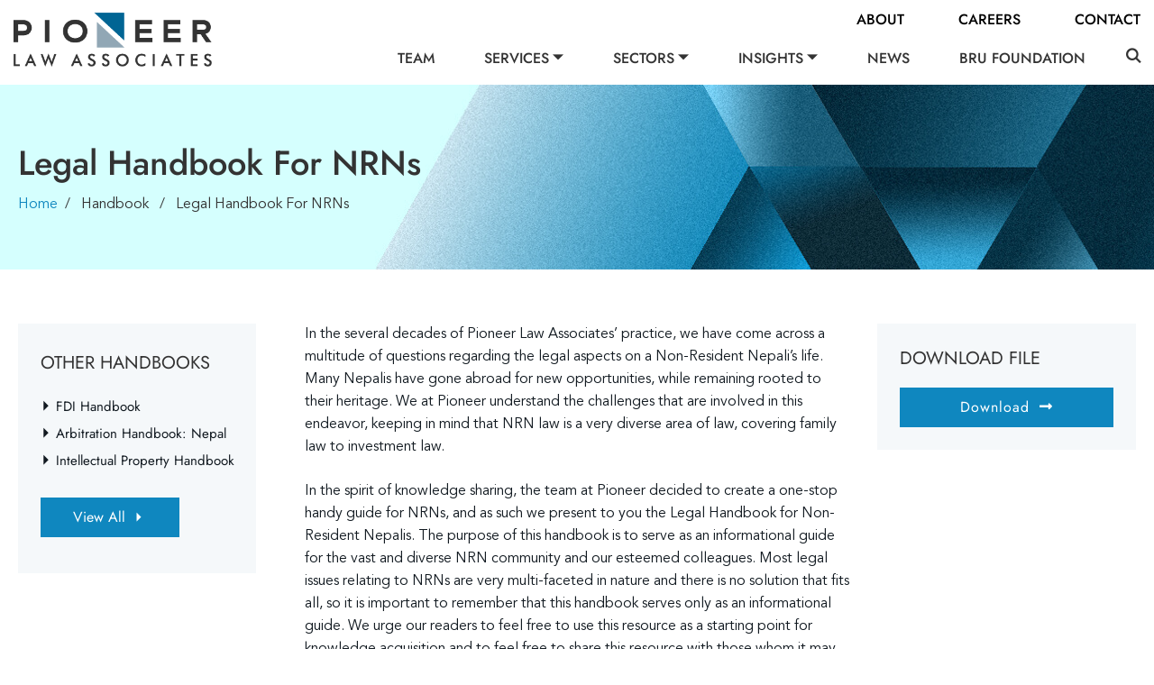

--- FILE ---
content_type: text/html; charset=UTF-8
request_url: https://pioneerlaw.com/handbook/legal-handbook-for-nrns/
body_size: 14422
content:
<!DOCTYPE html>
<html lang="en" lang="en-US">
<head>
    <meta http-equiv="Content-Type" content="text/html; charset=utf-8">
    <meta name="viewport" content="width=device-width, initial-scale=1"/>
    <title>Legal Handbook For NRNs - Leading Law Firm in Nepal | Law Firm in Kathmandu | Pioneer Law Associates</title>
	
    <meta name='robots' content='index, follow, max-image-preview:large, max-snippet:-1, max-video-preview:-1' />
	<style>img:is([sizes="auto" i], [sizes^="auto," i]) { contain-intrinsic-size: 3000px 1500px }</style>
	
	<!-- This site is optimized with the Yoast SEO plugin v26.2 - https://yoast.com/wordpress/plugins/seo/ -->
	<link rel="canonical" href="https://pioneerlaw.com//handbook/legal-handbook-for-nrns/" />
	<meta property="og:locale" content="en_US" />
	<meta property="og:type" content="article" />
	<meta property="og:title" content="Legal Handbook For NRNs - Leading Law Firm in Nepal | Law Firm in Kathmandu | Pioneer Law Associates" />
	<meta property="og:description" content="In the several decades of Pioneer Law Associates&#8217; practice, we have come across a multitude of questions regarding the legal aspects on a Non-Resident Nepali’s life. Many Nepalis have gone abroad for new opportunities, while remaining rooted to their heritage. We at Pioneer understand the challenges that are involved in this endeavor, keeping in mind [&hellip;]" />
	<meta property="og:url" content="https://pioneerlaw.com//handbook/legal-handbook-for-nrns/" />
	<meta property="og:site_name" content="Leading Law Firm in Nepal | Law Firm in Kathmandu | Pioneer Law Associates" />
	<meta property="article:modified_time" content="2023-04-05T12:10:09+00:00" />
	<meta name="twitter:card" content="summary_large_image" />
	<meta name="twitter:label1" content="Est. reading time" />
	<meta name="twitter:data1" content="1 minute" />
	<script type="application/ld+json" class="yoast-schema-graph">{"@context":"https://schema.org","@graph":[{"@type":"WebPage","@id":"https://pioneerlaw.com//handbook/legal-handbook-for-nrns/","url":"https://pioneerlaw.com//handbook/legal-handbook-for-nrns/","name":"Legal Handbook For NRNs - Leading Law Firm in Nepal | Law Firm in Kathmandu | Pioneer Law Associates","isPartOf":{"@id":"https://pioneerlaw.com/#website"},"primaryImageOfPage":{"@id":"https://pioneerlaw.com//handbook/legal-handbook-for-nrns/#primaryimage"},"image":{"@id":"https://pioneerlaw.com//handbook/legal-handbook-for-nrns/#primaryimage"},"thumbnailUrl":"https://pioneerlaw.com/wp-content/uploads/2022/03/Coverpage_05032022_PLA_Legal-Hanbook-for-NRNs-pdf.jpg","datePublished":"2022-03-05T15:29:26+00:00","dateModified":"2023-04-05T12:10:09+00:00","breadcrumb":{"@id":"https://pioneerlaw.com//handbook/legal-handbook-for-nrns/#breadcrumb"},"inLanguage":"en-US","potentialAction":[{"@type":"ReadAction","target":["https://pioneerlaw.com//handbook/legal-handbook-for-nrns/"]}]},{"@type":"ImageObject","inLanguage":"en-US","@id":"https://pioneerlaw.com//handbook/legal-handbook-for-nrns/#primaryimage","url":"https://pioneerlaw.com/wp-content/uploads/2022/03/Coverpage_05032022_PLA_Legal-Hanbook-for-NRNs-pdf.jpg","contentUrl":"https://pioneerlaw.com/wp-content/uploads/2022/03/Coverpage_05032022_PLA_Legal-Hanbook-for-NRNs-pdf.jpg"},{"@type":"BreadcrumbList","@id":"https://pioneerlaw.com//handbook/legal-handbook-for-nrns/#breadcrumb","itemListElement":[{"@type":"ListItem","position":1,"name":"Home","item":"https://pioneerlaw.com//"},{"@type":"ListItem","position":2,"name":"Handbooks","item":"https://pioneerlaw.com//handbook/"},{"@type":"ListItem","position":3,"name":"Legal Handbook For NRNs"}]},{"@type":"WebSite","@id":"https://pioneerlaw.com/#website","url":"https://pioneerlaw.com/","name":"Leading Law Firm in Nepal | Law Firm in Kathmandu | Pioneer Law Associates","description":"","potentialAction":[{"@type":"SearchAction","target":{"@type":"EntryPoint","urlTemplate":"https://pioneerlaw.com/?s={search_term_string}"},"query-input":{"@type":"PropertyValueSpecification","valueRequired":true,"valueName":"search_term_string"}}],"inLanguage":"en-US"}]}</script>
	<!-- / Yoast SEO plugin. -->


<script type="text/javascript">
/* <![CDATA[ */
window._wpemojiSettings = {"baseUrl":"https:\/\/s.w.org\/images\/core\/emoji\/16.0.1\/72x72\/","ext":".png","svgUrl":"https:\/\/s.w.org\/images\/core\/emoji\/16.0.1\/svg\/","svgExt":".svg","source":{"concatemoji":"https:\/\/pioneerlaw.com\/wp-includes\/js\/wp-emoji-release.min.js?ver=6.8.3"}};
/*! This file is auto-generated */
!function(s,n){var o,i,e;function c(e){try{var t={supportTests:e,timestamp:(new Date).valueOf()};sessionStorage.setItem(o,JSON.stringify(t))}catch(e){}}function p(e,t,n){e.clearRect(0,0,e.canvas.width,e.canvas.height),e.fillText(t,0,0);var t=new Uint32Array(e.getImageData(0,0,e.canvas.width,e.canvas.height).data),a=(e.clearRect(0,0,e.canvas.width,e.canvas.height),e.fillText(n,0,0),new Uint32Array(e.getImageData(0,0,e.canvas.width,e.canvas.height).data));return t.every(function(e,t){return e===a[t]})}function u(e,t){e.clearRect(0,0,e.canvas.width,e.canvas.height),e.fillText(t,0,0);for(var n=e.getImageData(16,16,1,1),a=0;a<n.data.length;a++)if(0!==n.data[a])return!1;return!0}function f(e,t,n,a){switch(t){case"flag":return n(e,"\ud83c\udff3\ufe0f\u200d\u26a7\ufe0f","\ud83c\udff3\ufe0f\u200b\u26a7\ufe0f")?!1:!n(e,"\ud83c\udde8\ud83c\uddf6","\ud83c\udde8\u200b\ud83c\uddf6")&&!n(e,"\ud83c\udff4\udb40\udc67\udb40\udc62\udb40\udc65\udb40\udc6e\udb40\udc67\udb40\udc7f","\ud83c\udff4\u200b\udb40\udc67\u200b\udb40\udc62\u200b\udb40\udc65\u200b\udb40\udc6e\u200b\udb40\udc67\u200b\udb40\udc7f");case"emoji":return!a(e,"\ud83e\udedf")}return!1}function g(e,t,n,a){var r="undefined"!=typeof WorkerGlobalScope&&self instanceof WorkerGlobalScope?new OffscreenCanvas(300,150):s.createElement("canvas"),o=r.getContext("2d",{willReadFrequently:!0}),i=(o.textBaseline="top",o.font="600 32px Arial",{});return e.forEach(function(e){i[e]=t(o,e,n,a)}),i}function t(e){var t=s.createElement("script");t.src=e,t.defer=!0,s.head.appendChild(t)}"undefined"!=typeof Promise&&(o="wpEmojiSettingsSupports",i=["flag","emoji"],n.supports={everything:!0,everythingExceptFlag:!0},e=new Promise(function(e){s.addEventListener("DOMContentLoaded",e,{once:!0})}),new Promise(function(t){var n=function(){try{var e=JSON.parse(sessionStorage.getItem(o));if("object"==typeof e&&"number"==typeof e.timestamp&&(new Date).valueOf()<e.timestamp+604800&&"object"==typeof e.supportTests)return e.supportTests}catch(e){}return null}();if(!n){if("undefined"!=typeof Worker&&"undefined"!=typeof OffscreenCanvas&&"undefined"!=typeof URL&&URL.createObjectURL&&"undefined"!=typeof Blob)try{var e="postMessage("+g.toString()+"("+[JSON.stringify(i),f.toString(),p.toString(),u.toString()].join(",")+"));",a=new Blob([e],{type:"text/javascript"}),r=new Worker(URL.createObjectURL(a),{name:"wpTestEmojiSupports"});return void(r.onmessage=function(e){c(n=e.data),r.terminate(),t(n)})}catch(e){}c(n=g(i,f,p,u))}t(n)}).then(function(e){for(var t in e)n.supports[t]=e[t],n.supports.everything=n.supports.everything&&n.supports[t],"flag"!==t&&(n.supports.everythingExceptFlag=n.supports.everythingExceptFlag&&n.supports[t]);n.supports.everythingExceptFlag=n.supports.everythingExceptFlag&&!n.supports.flag,n.DOMReady=!1,n.readyCallback=function(){n.DOMReady=!0}}).then(function(){return e}).then(function(){var e;n.supports.everything||(n.readyCallback(),(e=n.source||{}).concatemoji?t(e.concatemoji):e.wpemoji&&e.twemoji&&(t(e.twemoji),t(e.wpemoji)))}))}((window,document),window._wpemojiSettings);
/* ]]> */
</script>
<style id='wp-emoji-styles-inline-css' type='text/css'>

	img.wp-smiley, img.emoji {
		display: inline !important;
		border: none !important;
		box-shadow: none !important;
		height: 1em !important;
		width: 1em !important;
		margin: 0 0.07em !important;
		vertical-align: -0.1em !important;
		background: none !important;
		padding: 0 !important;
	}
</style>
<link rel='stylesheet' id='wp-block-library-css' href='https://pioneerlaw.com/wp-includes/css/dist/block-library/style.min.css?ver=6.8.3' type='text/css' media='all' />
<style id='classic-theme-styles-inline-css' type='text/css'>
/*! This file is auto-generated */
.wp-block-button__link{color:#fff;background-color:#32373c;border-radius:9999px;box-shadow:none;text-decoration:none;padding:calc(.667em + 2px) calc(1.333em + 2px);font-size:1.125em}.wp-block-file__button{background:#32373c;color:#fff;text-decoration:none}
</style>
<style id='global-styles-inline-css' type='text/css'>
:root{--wp--preset--aspect-ratio--square: 1;--wp--preset--aspect-ratio--4-3: 4/3;--wp--preset--aspect-ratio--3-4: 3/4;--wp--preset--aspect-ratio--3-2: 3/2;--wp--preset--aspect-ratio--2-3: 2/3;--wp--preset--aspect-ratio--16-9: 16/9;--wp--preset--aspect-ratio--9-16: 9/16;--wp--preset--color--black: #000000;--wp--preset--color--cyan-bluish-gray: #abb8c3;--wp--preset--color--white: #ffffff;--wp--preset--color--pale-pink: #f78da7;--wp--preset--color--vivid-red: #cf2e2e;--wp--preset--color--luminous-vivid-orange: #ff6900;--wp--preset--color--luminous-vivid-amber: #fcb900;--wp--preset--color--light-green-cyan: #7bdcb5;--wp--preset--color--vivid-green-cyan: #00d084;--wp--preset--color--pale-cyan-blue: #8ed1fc;--wp--preset--color--vivid-cyan-blue: #0693e3;--wp--preset--color--vivid-purple: #9b51e0;--wp--preset--gradient--vivid-cyan-blue-to-vivid-purple: linear-gradient(135deg,rgba(6,147,227,1) 0%,rgb(155,81,224) 100%);--wp--preset--gradient--light-green-cyan-to-vivid-green-cyan: linear-gradient(135deg,rgb(122,220,180) 0%,rgb(0,208,130) 100%);--wp--preset--gradient--luminous-vivid-amber-to-luminous-vivid-orange: linear-gradient(135deg,rgba(252,185,0,1) 0%,rgba(255,105,0,1) 100%);--wp--preset--gradient--luminous-vivid-orange-to-vivid-red: linear-gradient(135deg,rgba(255,105,0,1) 0%,rgb(207,46,46) 100%);--wp--preset--gradient--very-light-gray-to-cyan-bluish-gray: linear-gradient(135deg,rgb(238,238,238) 0%,rgb(169,184,195) 100%);--wp--preset--gradient--cool-to-warm-spectrum: linear-gradient(135deg,rgb(74,234,220) 0%,rgb(151,120,209) 20%,rgb(207,42,186) 40%,rgb(238,44,130) 60%,rgb(251,105,98) 80%,rgb(254,248,76) 100%);--wp--preset--gradient--blush-light-purple: linear-gradient(135deg,rgb(255,206,236) 0%,rgb(152,150,240) 100%);--wp--preset--gradient--blush-bordeaux: linear-gradient(135deg,rgb(254,205,165) 0%,rgb(254,45,45) 50%,rgb(107,0,62) 100%);--wp--preset--gradient--luminous-dusk: linear-gradient(135deg,rgb(255,203,112) 0%,rgb(199,81,192) 50%,rgb(65,88,208) 100%);--wp--preset--gradient--pale-ocean: linear-gradient(135deg,rgb(255,245,203) 0%,rgb(182,227,212) 50%,rgb(51,167,181) 100%);--wp--preset--gradient--electric-grass: linear-gradient(135deg,rgb(202,248,128) 0%,rgb(113,206,126) 100%);--wp--preset--gradient--midnight: linear-gradient(135deg,rgb(2,3,129) 0%,rgb(40,116,252) 100%);--wp--preset--font-size--small: 13px;--wp--preset--font-size--medium: 20px;--wp--preset--font-size--large: 36px;--wp--preset--font-size--x-large: 42px;--wp--preset--spacing--20: 0.44rem;--wp--preset--spacing--30: 0.67rem;--wp--preset--spacing--40: 1rem;--wp--preset--spacing--50: 1.5rem;--wp--preset--spacing--60: 2.25rem;--wp--preset--spacing--70: 3.38rem;--wp--preset--spacing--80: 5.06rem;--wp--preset--shadow--natural: 6px 6px 9px rgba(0, 0, 0, 0.2);--wp--preset--shadow--deep: 12px 12px 50px rgba(0, 0, 0, 0.4);--wp--preset--shadow--sharp: 6px 6px 0px rgba(0, 0, 0, 0.2);--wp--preset--shadow--outlined: 6px 6px 0px -3px rgba(255, 255, 255, 1), 6px 6px rgba(0, 0, 0, 1);--wp--preset--shadow--crisp: 6px 6px 0px rgba(0, 0, 0, 1);}:where(.is-layout-flex){gap: 0.5em;}:where(.is-layout-grid){gap: 0.5em;}body .is-layout-flex{display: flex;}.is-layout-flex{flex-wrap: wrap;align-items: center;}.is-layout-flex > :is(*, div){margin: 0;}body .is-layout-grid{display: grid;}.is-layout-grid > :is(*, div){margin: 0;}:where(.wp-block-columns.is-layout-flex){gap: 2em;}:where(.wp-block-columns.is-layout-grid){gap: 2em;}:where(.wp-block-post-template.is-layout-flex){gap: 1.25em;}:where(.wp-block-post-template.is-layout-grid){gap: 1.25em;}.has-black-color{color: var(--wp--preset--color--black) !important;}.has-cyan-bluish-gray-color{color: var(--wp--preset--color--cyan-bluish-gray) !important;}.has-white-color{color: var(--wp--preset--color--white) !important;}.has-pale-pink-color{color: var(--wp--preset--color--pale-pink) !important;}.has-vivid-red-color{color: var(--wp--preset--color--vivid-red) !important;}.has-luminous-vivid-orange-color{color: var(--wp--preset--color--luminous-vivid-orange) !important;}.has-luminous-vivid-amber-color{color: var(--wp--preset--color--luminous-vivid-amber) !important;}.has-light-green-cyan-color{color: var(--wp--preset--color--light-green-cyan) !important;}.has-vivid-green-cyan-color{color: var(--wp--preset--color--vivid-green-cyan) !important;}.has-pale-cyan-blue-color{color: var(--wp--preset--color--pale-cyan-blue) !important;}.has-vivid-cyan-blue-color{color: var(--wp--preset--color--vivid-cyan-blue) !important;}.has-vivid-purple-color{color: var(--wp--preset--color--vivid-purple) !important;}.has-black-background-color{background-color: var(--wp--preset--color--black) !important;}.has-cyan-bluish-gray-background-color{background-color: var(--wp--preset--color--cyan-bluish-gray) !important;}.has-white-background-color{background-color: var(--wp--preset--color--white) !important;}.has-pale-pink-background-color{background-color: var(--wp--preset--color--pale-pink) !important;}.has-vivid-red-background-color{background-color: var(--wp--preset--color--vivid-red) !important;}.has-luminous-vivid-orange-background-color{background-color: var(--wp--preset--color--luminous-vivid-orange) !important;}.has-luminous-vivid-amber-background-color{background-color: var(--wp--preset--color--luminous-vivid-amber) !important;}.has-light-green-cyan-background-color{background-color: var(--wp--preset--color--light-green-cyan) !important;}.has-vivid-green-cyan-background-color{background-color: var(--wp--preset--color--vivid-green-cyan) !important;}.has-pale-cyan-blue-background-color{background-color: var(--wp--preset--color--pale-cyan-blue) !important;}.has-vivid-cyan-blue-background-color{background-color: var(--wp--preset--color--vivid-cyan-blue) !important;}.has-vivid-purple-background-color{background-color: var(--wp--preset--color--vivid-purple) !important;}.has-black-border-color{border-color: var(--wp--preset--color--black) !important;}.has-cyan-bluish-gray-border-color{border-color: var(--wp--preset--color--cyan-bluish-gray) !important;}.has-white-border-color{border-color: var(--wp--preset--color--white) !important;}.has-pale-pink-border-color{border-color: var(--wp--preset--color--pale-pink) !important;}.has-vivid-red-border-color{border-color: var(--wp--preset--color--vivid-red) !important;}.has-luminous-vivid-orange-border-color{border-color: var(--wp--preset--color--luminous-vivid-orange) !important;}.has-luminous-vivid-amber-border-color{border-color: var(--wp--preset--color--luminous-vivid-amber) !important;}.has-light-green-cyan-border-color{border-color: var(--wp--preset--color--light-green-cyan) !important;}.has-vivid-green-cyan-border-color{border-color: var(--wp--preset--color--vivid-green-cyan) !important;}.has-pale-cyan-blue-border-color{border-color: var(--wp--preset--color--pale-cyan-blue) !important;}.has-vivid-cyan-blue-border-color{border-color: var(--wp--preset--color--vivid-cyan-blue) !important;}.has-vivid-purple-border-color{border-color: var(--wp--preset--color--vivid-purple) !important;}.has-vivid-cyan-blue-to-vivid-purple-gradient-background{background: var(--wp--preset--gradient--vivid-cyan-blue-to-vivid-purple) !important;}.has-light-green-cyan-to-vivid-green-cyan-gradient-background{background: var(--wp--preset--gradient--light-green-cyan-to-vivid-green-cyan) !important;}.has-luminous-vivid-amber-to-luminous-vivid-orange-gradient-background{background: var(--wp--preset--gradient--luminous-vivid-amber-to-luminous-vivid-orange) !important;}.has-luminous-vivid-orange-to-vivid-red-gradient-background{background: var(--wp--preset--gradient--luminous-vivid-orange-to-vivid-red) !important;}.has-very-light-gray-to-cyan-bluish-gray-gradient-background{background: var(--wp--preset--gradient--very-light-gray-to-cyan-bluish-gray) !important;}.has-cool-to-warm-spectrum-gradient-background{background: var(--wp--preset--gradient--cool-to-warm-spectrum) !important;}.has-blush-light-purple-gradient-background{background: var(--wp--preset--gradient--blush-light-purple) !important;}.has-blush-bordeaux-gradient-background{background: var(--wp--preset--gradient--blush-bordeaux) !important;}.has-luminous-dusk-gradient-background{background: var(--wp--preset--gradient--luminous-dusk) !important;}.has-pale-ocean-gradient-background{background: var(--wp--preset--gradient--pale-ocean) !important;}.has-electric-grass-gradient-background{background: var(--wp--preset--gradient--electric-grass) !important;}.has-midnight-gradient-background{background: var(--wp--preset--gradient--midnight) !important;}.has-small-font-size{font-size: var(--wp--preset--font-size--small) !important;}.has-medium-font-size{font-size: var(--wp--preset--font-size--medium) !important;}.has-large-font-size{font-size: var(--wp--preset--font-size--large) !important;}.has-x-large-font-size{font-size: var(--wp--preset--font-size--x-large) !important;}
:where(.wp-block-post-template.is-layout-flex){gap: 1.25em;}:where(.wp-block-post-template.is-layout-grid){gap: 1.25em;}
:where(.wp-block-columns.is-layout-flex){gap: 2em;}:where(.wp-block-columns.is-layout-grid){gap: 2em;}
:root :where(.wp-block-pullquote){font-size: 1.5em;line-height: 1.6;}
</style>
<link rel='stylesheet' id='contact-form-7-css' href='https://pioneerlaw.com/wp-content/plugins/contact-form-7/includes/css/styles.css?ver=6.1.3' type='text/css' media='all' />
<link rel='stylesheet' id='bootstrap-css' href='https://pioneerlaw.com/wp-content/themes/pioneerlaw/css/bootstrap.min.css?ver=6.8.3' type='text/css' media='all' />
<link rel='stylesheet' id='fancybox-css' href='https://pioneerlaw.com/wp-content/themes/pioneerlaw/css/jquery.fancybox.css?ver=6.8.3' type='text/css' media='all' />
<link rel='stylesheet' id='slick-css' href='https://pioneerlaw.com/wp-content/themes/pioneerlaw/css/slick.css?ver=6.8.3' type='text/css' media='all' />
<link rel='stylesheet' id='all-css' href='https://pioneerlaw.com/wp-content/themes/pioneerlaw/css/all.css?ver=6.8.3' type='text/css' media='all' />
<link rel='stylesheet' id='style-css' href='https://pioneerlaw.com/wp-content/themes/pioneerlaw/style.css?ver=6.8.3' type='text/css' media='all' />
<link rel='stylesheet' id='responsive-css' href='https://pioneerlaw.com/wp-content/themes/pioneerlaw/css/responsive.css?ver=6.8.3' type='text/css' media='all' />
<link rel="https://api.w.org/" href="https://pioneerlaw.com/wp-json/" /><link rel="alternate" title="JSON" type="application/json" href="https://pioneerlaw.com/wp-json/wp/v2/handbook/720" /><link rel="EditURI" type="application/rsd+xml" title="RSD" href="https://pioneerlaw.com/xmlrpc.php?rsd" />
<meta name="generator" content="WordPress 6.8.3" />
<link rel='shortlink' href='https://pioneerlaw.com/?p=720' />
<link rel="alternate" title="oEmbed (JSON)" type="application/json+oembed" href="https://pioneerlaw.com/wp-json/oembed/1.0/embed?url=https%3A%2F%2Fpioneerlaw.com%2Fhandbook%2Flegal-handbook-for-nrns%2F" />
<link rel="alternate" title="oEmbed (XML)" type="text/xml+oembed" href="https://pioneerlaw.com/wp-json/oembed/1.0/embed?url=https%3A%2F%2Fpioneerlaw.com%2Fhandbook%2Flegal-handbook-for-nrns%2F&#038;format=xml" />
<link rel="icon" href="https://pioneerlaw.com/wp-content/uploads/2022/01/cropped-favicon-32x32.png" sizes="32x32" />
<link rel="icon" href="https://pioneerlaw.com/wp-content/uploads/2022/01/cropped-favicon-192x192.png" sizes="192x192" />
<link rel="apple-touch-icon" href="https://pioneerlaw.com/wp-content/uploads/2022/01/cropped-favicon-180x180.png" />
<meta name="msapplication-TileImage" content="https://pioneerlaw.com/wp-content/uploads/2022/01/cropped-favicon-270x270.png" />
		<style type="text/css" id="wp-custom-css">
			.yearly-summary .row > * {
    padding-bottom: 30px;
}		</style>
		    <meta name="google-site-verification" content="MuPtLe3HjRPqgDMUBOsCTiPuTBoTuAsKIkGt_QulaZg" />
    <!-- Global site tag (gtag.js) - Google Analytics -->
    <script async src="https://www.googletagmanager.com/gtag/js?id=UA-80989150-1"></script>
    <script>
        window.dataLayer = window.dataLayer || [];
        function gtag(){dataLayer.push(arguments);}
        gtag('js', new Date());

        gtag('config', 'UA-80989150-1');
    </script>
</head>
<body data-spy="scroll" data-target="#list-example" data-offset="100" class="wp-singular handbook-template-default single single-handbook postid-720 wp-theme-pioneerlaw">
<header class="site-header">
    <div class="top-header ">
        <div class="container">
            <div class="row align-items-center d-none">
                <div class="col-md-8">
                    <div class="contact-info-lists">
                        <ul class="list-none">
                            <li><span><i class="fas fa-phone-alt"></i>+977-1- 5706295 / +977-1-5706000 / +977-1-5706392</span></li>
                            <li><span><i class="fas fa-map-marker-alt"></i>246 Sahayog Marg, Anamnagar, Kathmandu</span></li>
                        </ul>
                    </div>
                </div>
                <div class="col-md-4">
                    <div class="search-box-sec d-none">
                        <div class="search-btn text-md-right">
                            <i class="icon-search "></i>
                        </div>
                    </div>
					<div class="search-box-sec " >
						<form role="search" action="https://pioneerlaw.com/" method="get">
							<input type="search" placeholder="Search For" value="" name="s">
							<button type="submit">
								<i class="fas fa-search"></i>
							</button>
						</form>
					</div>
                </div>
            </div>
			
			<div class="container">
				<ul id="menu-header-top-menu" class="top-header-menu"><li id="menu-item-502" class="menu-item menu-item-type-post_type menu-item-object-page menu-item-502"><a href="https://pioneerlaw.com/about-us/">About</a></li>
<li id="menu-item-500" class="menu-item menu-item-type-post_type menu-item-object-page menu-item-500"><a href="https://pioneerlaw.com/careers/">Careers</a></li>
<li id="menu-item-501" class="menu-item menu-item-type-post_type menu-item-object-page menu-item-501"><a href="https://pioneerlaw.com/contact-us/">Contact</a></li>
</ul>			</div>
        </div>
    </div>
    <div class="bottom-header">
        <div class="container">
            <div class="row align-items-center">
                <div class="col-md-2">
                    <div class="brand-logo">
                        <a href="https://pioneerlaw.com" title="">
                            <img src="https://pioneerlaw.com/wp-content/uploads/2022/01/logo.png" alt="Leading Law Firm in Nepal | Law Firm in Kathmandu | Pioneer Law Associates">
                        </a>
                    </div>
                </div>
                <div class="col-md-10">
                    <div class="menu-wrap">
						<div class="search-wrap">
							<div class="search-box-sec d-none">
								<div class="search-btn text-md-right">
									<i class="icon-search "></i>
								</div>
							</div>
							<div class="hamburger-menu">
								<div id="one"></div>
								<div id="two"></div>
								<div id="three"></div>
							</div>
						</div>
                        <div class="overflow-menu d-lg-flex align-items-lg-center justify-content-lg-end">
                            <ul id="menu-header-menu" class="primary-menu"><li id="menu-item-295" class="menu-item menu-item-type-post_type menu-item-object-page menu-item-295"><a href="https://pioneerlaw.com/teams/">Team</a></li>
<li id="menu-item-456" class="menu-item menu-item-type-custom menu-item-object-custom menu-item-has-children menu-item-456"><a href="#">Services</a>
<ul class="sub-menu">
	<li id="menu-item-313" class="menu-item menu-item-type-post_type menu-item-object-service menu-item-313"><a href="https://pioneerlaw.com/service/private-equity-and-investment-fund/">PRIVATE EQUITY AND INVESTMENT FUND</a></li>
	<li id="menu-item-314" class="menu-item menu-item-type-post_type menu-item-object-service menu-item-314"><a href="https://pioneerlaw.com/service/mergers-and-acquisitions/">MERGERS AND ACQUISITIONS</a></li>
	<li id="menu-item-315" class="menu-item menu-item-type-post_type menu-item-object-service menu-item-315"><a href="https://pioneerlaw.com/service/taxation/">TAXATION</a></li>
	<li id="menu-item-316" class="menu-item menu-item-type-post_type menu-item-object-service menu-item-316"><a href="https://pioneerlaw.com/service/foreign-investment-and-business-incorporation/">FOREIGN INVESTMENT AND BUSINESS INCORPORATION</a></li>
	<li id="menu-item-317" class="menu-item menu-item-type-post_type menu-item-object-service menu-item-317"><a href="https://pioneerlaw.com/service/intellectual-property/">INTELLECTUAL PROPERTY</a></li>
	<li id="menu-item-318" class="menu-item menu-item-type-post_type menu-item-object-service menu-item-318"><a href="https://pioneerlaw.com/service/dispute-resolution/">DISPUTE RESOLUTION</a></li>
	<li id="menu-item-319" class="menu-item menu-item-type-post_type menu-item-object-service menu-item-319"><a href="https://pioneerlaw.com/service/legal-and-regulatory-reforms/">LEGAL AND REGULATORY REFORMS</a></li>
	<li id="menu-item-320" class="menu-item menu-item-type-post_type menu-item-object-service menu-item-320"><a href="https://pioneerlaw.com/service/corporate-compliance/">CORPORATE COMPLIANCE</a></li>
	<li id="menu-item-321" class="menu-item menu-item-type-post_type menu-item-object-service menu-item-321"><a href="https://pioneerlaw.com/service/competition/">COMPETITION</a></li>
	<li id="menu-item-322" class="menu-item menu-item-type-post_type menu-item-object-service menu-item-322"><a href="https://pioneerlaw.com/service/anti-bribery-and-corruption/">ANTI BRIBERY AND CORRUPTION</a></li>
</ul>
</li>
<li id="menu-item-457" class="menu-item menu-item-type-custom menu-item-object-custom menu-item-has-children menu-item-457"><a href="#">Sectors</a>
<ul class="sub-menu">
	<li id="menu-item-297" class="menu-item menu-item-type-post_type menu-item-object-sector menu-item-297"><a href="https://pioneerlaw.com/sector/e-commerce-information-and-technology/">E-COMMERCE, INFORMATION AND TECHNOLOGY</a></li>
	<li id="menu-item-298" class="menu-item menu-item-type-post_type menu-item-object-sector menu-item-298"><a href="https://pioneerlaw.com/sector/tourism-and-hospitality/">TOURISM AND HOSPITALITY</a></li>
	<li id="menu-item-299" class="menu-item menu-item-type-post_type menu-item-object-sector menu-item-299"><a href="https://pioneerlaw.com/sector/consumer-food-and-manufacturing/">CONSUMER, FOOD AND MANUFACTURING</a></li>
	<li id="menu-item-300" class="menu-item menu-item-type-post_type menu-item-object-sector menu-item-300"><a href="https://pioneerlaw.com/sector/education/">EDUCATION</a></li>
	<li id="menu-item-301" class="menu-item menu-item-type-post_type menu-item-object-sector menu-item-301"><a href="https://pioneerlaw.com/sector/development/">DEVELOPMENT</a></li>
	<li id="menu-item-302" class="menu-item menu-item-type-post_type menu-item-object-sector menu-item-302"><a href="https://pioneerlaw.com/sector/energy/">ENERGY</a></li>
	<li id="menu-item-303" class="menu-item menu-item-type-post_type menu-item-object-sector menu-item-303"><a href="https://pioneerlaw.com/sector/capital-markets/">CAPITAL MARKETS</a></li>
	<li id="menu-item-304" class="menu-item menu-item-type-post_type menu-item-object-sector menu-item-304"><a href="https://pioneerlaw.com/sector/project-finance/">PROJECT FINANCE</a></li>
	<li id="menu-item-305" class="menu-item menu-item-type-post_type menu-item-object-sector menu-item-305"><a href="https://pioneerlaw.com/sector/real-estate/">REAL ESTATE</a></li>
	<li id="menu-item-306" class="menu-item menu-item-type-post_type menu-item-object-sector menu-item-306"><a href="https://pioneerlaw.com/sector/employment/">EMPLOYMENT</a></li>
	<li id="menu-item-307" class="menu-item menu-item-type-post_type menu-item-object-sector menu-item-307"><a href="https://pioneerlaw.com/sector/banking-insurance-and-finance/">BANKING, INSURANCE AND FINANCE</a></li>
</ul>
</li>
<li id="menu-item-529" class="menu-item menu-item-type-custom menu-item-object-custom menu-item-has-children menu-item-529"><a href="#">Insights</a>
<ul class="sub-menu">
	<li id="menu-item-854" class="menu-item menu-item-type-post_type menu-item-object-page menu-item-854"><a href="https://pioneerlaw.com/start-up-clinic/">Start Up Clinic</a></li>
	<li id="menu-item-288" class="menu-item menu-item-type-post_type menu-item-object-page menu-item-288"><a href="https://pioneerlaw.com/publications/">Publications</a></li>
	<li id="menu-item-287" class="menu-item menu-item-type-post_type menu-item-object-page menu-item-287"><a href="https://pioneerlaw.com/resources/">Resources</a></li>
	<li id="menu-item-282" class="menu-item menu-item-type-post_type menu-item-object-page menu-item-282"><a href="https://pioneerlaw.com/events/">Events</a></li>
	<li id="menu-item-279" class="menu-item menu-item-type-post_type menu-item-object-page menu-item-279"><a href="https://pioneerlaw.com/videos/">Videos</a></li>
	<li id="menu-item-278" class="menu-item menu-item-type-post_type menu-item-object-page menu-item-278"><a href="https://pioneerlaw.com/handbooks/">Handbooks</a></li>
</ul>
</li>
<li id="menu-item-383" class="menu-item menu-item-type-post_type menu-item-object-page menu-item-383"><a href="https://pioneerlaw.com/news/">News</a></li>
<li id="menu-item-429" class="menu-item menu-item-type-post_type menu-item-object-page menu-item-429"><a href="https://pioneerlaw.com/bru-foundation/">BRU Foundation</a></li>
</ul>							<div class="search-box-sec">
								<div class="search-btn text-md-right">
									<i class="icon-search "></i>
								</div>
							</div>
                            <div class="cta-btn d-none">
                                <a href="https://pioneerlaw.com/contact-us/" title="" class="box-btn text-uppercase primary"><span>Contact</span></a>
                            </div>
                        </div>
                    </div>
                </div>
            </div>
        </div>
    </div>
	<div class="component-search bottom" >
		<div class="container">
			<form role="search" action="https://pioneerlaw.com/" method="get">
				<input type="search" placeholder="Search For" value="" name="s">
				<button type="submit">
					<i class="fas fa-search"></i>
				</button>
			</form>
		</div>
	</div>
</header><section class="inner-section d-flex align-items-center bg-sty default-md-gaps" style="background-image: url('https://pioneerlaw.com/wp-content/uploads/2022/01/banner-services.jpg')">
	<div class="container">
		<div class="caption ">
							<h1 class="title primary-fonts">Legal Handbook For NRNs</h1>
				<div class="breadcrumb-lists secondary-fonts"><a href="https://pioneerlaw.com" rel="nofollow">Home</a>&nbsp;&nbsp;/&nbsp;&nbsp; Handbook &nbsp;&nbsp;/&nbsp;&nbsp; Legal Handbook For NRNs</div>
					</div>
	</div>
</section>    <div class="about-page-section default-md-gaps">
        <div class="container">
            <div class="row">
									<div class="col-lg-3">
						<div id="list-example" class="about-list-nav sticky-sidebar sticky-top mr-4">
							<h2 class="sidebar-title">Other Handbooks</h2>
							<ul class="navbar list-none">
																	<li>
										<a href="https://pioneerlaw.com/handbook/fdi-handbook/" title="" class="nav-link">FDI Handbook</a>
									</li>
																	<li>
										<a href="https://pioneerlaw.com/handbook/arbitration-handbook-nepal/" title="" class="nav-link">Arbitration Handbook: Nepal</a>
									</li>
																	<li>
										<a href="https://pioneerlaw.com/handbook/intellectual-property-handbook/" title="" class="nav-link">Intellectual Property Handbook</a>
									</li>
															</ul>
							<a href="https://pioneerlaw.com/handbooks/" title="" class="box-btn primary">View All</a>
						</div>
					</div>
				<div class="col-lg-6">
	<div class="about-content-items scrollspy-example">
		<div id="overview-sec-line" class="item">
			<div class="content lg-blue-color">
				<p>In the several decades of Pioneer Law Associates&#8217; practice, we have come across a multitude of questions regarding the legal aspects on a Non-Resident Nepali’s life. Many Nepalis have gone abroad for new opportunities, while remaining rooted to their heritage. We at Pioneer understand the challenges that are involved in this endeavor, keeping in mind that NRN law is a very diverse area of law, covering family law to investment law.</p>
<p>In the spirit of knowledge sharing, the team at Pioneer decided to create a one-stop handy guide for NRNs, and as such we present to you the Legal Handbook for Non-Resident Nepalis. The purpose of this handbook is to serve as an informational guide for the vast and diverse NRN community and our esteemed colleagues. Most legal issues relating to NRNs are very multi-faceted in nature and there is no solution that fits all, so it is important to remember that this handbook serves only as an informational guide. We urge our readers to feel free to use this resource as a starting point for knowledge acquisition and to feel free to share this resource with those whom it may help.</p>
<p>The Handbook has been updated till December 2022, incorporating change in relevant laws.</p>
<p>&nbsp;</p>
				
			</div>
		</div>
	</div>
</div>
					<div class="col-lg-3">
						<div class="download-side-section">
	<h3 class="download-title">Download File</h3>
	<a href="https://pioneerlaw.com/wp-content/uploads/2022/03/Legal-Handbook-For-NRNs-Apr-3.pdf" download class="tn btn-primary download-core-btn">Download <i class="fas fa-long-arrow-alt-right"></i></a>
	<!--<a href="javascript:void(0)" class="btn btn-primary trigger download-core-btn" data-toggle="modal" data-target="#download" data-download="Legal Handbook For NRNs">Download <i class="fas fa-long-arrow-alt-right"></i></a> -->
	<!-- modal for download and contact -->
	<div class="modal fade" id="download" role="dialog" >
		<div class="modal-dialog" >
			<div class="modal-content">
				<button type="button" class="close" data-dismiss="modal" aria-label="Close">
				  <span aria-hidden="true">&times;</span>
				</button>
				<div class="title">
    				<h3 class="download-form-title">Download File?</h3>
    				<p>Please provide your Name and Email Address to download file.</p>
				</div>
				
<div class="wpcf7 no-js" id="wpcf7-f817-p720-o1" lang="en-US" dir="ltr" data-wpcf7-id="817">
<div class="screen-reader-response"><p role="status" aria-live="polite" aria-atomic="true"></p> <ul></ul></div>
<form action="/handbook/legal-handbook-for-nrns/#wpcf7-f817-p720-o1" method="post" class="wpcf7-form init" aria-label="Contact form" novalidate="novalidate" data-status="init">
<fieldset class="hidden-fields-container"><input type="hidden" name="_wpcf7" value="817" /><input type="hidden" name="_wpcf7_version" value="6.1.3" /><input type="hidden" name="_wpcf7_locale" value="en_US" /><input type="hidden" name="_wpcf7_unit_tag" value="wpcf7-f817-p720-o1" /><input type="hidden" name="_wpcf7_container_post" value="720" /><input type="hidden" name="_wpcf7_posted_data_hash" value="" />
</fieldset>
<p><span class="wpcf7-form-control-wrap" data-name="your-title"><input size="40" maxlength="400" class="wpcf7-form-control wpcf7-text wpcf7-validates-as-required d-none" id="posttitle" aria-required="true" aria-invalid="false" value="" type="text" name="your-title" /></span><br />
<label>Full Name<br />
<span class="wpcf7-form-control-wrap" data-name="your-name"><input size="40" maxlength="400" class="wpcf7-form-control wpcf7-text wpcf7-validates-as-required" aria-required="true" aria-invalid="false" value="" type="text" name="your-name" /></span> </label>
</p>
<p><label>Email Address<br />
<span class="wpcf7-form-control-wrap" data-name="your-email"><input size="40" maxlength="400" class="wpcf7-form-control wpcf7-email wpcf7-validates-as-required wpcf7-text wpcf7-validates-as-email" aria-required="true" aria-invalid="false" value="" type="email" name="your-email" /></span> </label>
</p>
<div class="submit-btn">
	<p><input class="wpcf7-form-control wpcf7-submit has-spinner download-core-btn" type="submit" value="Submit" />
	</p>
</div><div class="wpcf7-response-output" aria-hidden="true"></div>
</form>
</div>
			</div>
		</div>
	</div>
</div>
<script>
document.addEventListener( 'wpcf7mailsent', function( event ) {
  if ( '817' == event.detail.contactFormId ) {
	  var text = document.getElementById("posttitle").value;
	  var filename = "https://pioneerlaw.com/wp-content/uploads/2022/03/Legal-Handbook-For-NRNs-Apr-3.pdf";
	  download(filename, text);
	  
        var sp1 = document.createElement('a');
        sp1.innerHTML = 'Download File <i class="fas fa-download"></i>';
        sp1.setAttribute('href', filename);
	    sp1.setAttribute('download', text);
	    sp1.setAttribute('class','btn download-btn');
        
        var sp2 = document.querySelector('.wpcf7-response-output');
        var parentDiv = sp2.parentNode;
        parentDiv.insertBefore(sp1, sp2);
        sp2.style.display='none';
  }
}, false );
function insertAfter(referenceNode, newNode) {
  referenceNode.parentNode.insertBefore(newNode, referenceNode.nextSibling);
}
function download(file, text) {     
	//creating an invisible element
	var element = document.createElement('a');
	element.setAttribute('href', file);
	element.setAttribute('download', text);

	// Above code is equivalent to
	// <a href="path of file" download="file name">

	document.body.appendChild(element);

	//onClick property
	element.click();

	document.body.removeChild(element);
}
</script>					</div>
				            </div>
        </div>
    </div>
<section class="subscribe-form-section primary-bg default-md-gaps text-white">
    <div class="container">
        <div class="row align-items-center">
            <div class="col-lg-6">
                <div class="content">
                    <h2 class="title primary-fonts font-weight-med">Subscribe to our Newsletter</h2>
                    <h3 class="sub-title font-weight-normal">Pioneer Law is full service law firm in Nepal.</h3>
                </div>
            </div>
            <div class="col-lg-6">
                <div class="subscribe-form">
                    
<div class="wpcf7 no-js" id="wpcf7-f5-o2" lang="en-US" dir="ltr" data-wpcf7-id="5">
<div class="screen-reader-response"><p role="status" aria-live="polite" aria-atomic="true"></p> <ul></ul></div>
<form action="/handbook/legal-handbook-for-nrns/#wpcf7-f5-o2" method="post" class="wpcf7-form init" aria-label="Contact form" novalidate="novalidate" data-status="init">
<fieldset class="hidden-fields-container"><input type="hidden" name="_wpcf7" value="5" /><input type="hidden" name="_wpcf7_version" value="6.1.3" /><input type="hidden" name="_wpcf7_locale" value="en_US" /><input type="hidden" name="_wpcf7_unit_tag" value="wpcf7-f5-o2" /><input type="hidden" name="_wpcf7_container_post" value="0" /><input type="hidden" name="_wpcf7_posted_data_hash" value="" />
</fieldset>
<div class="d-flex ">
	<div class="input-field">
		<p><span class="wpcf7-form-control-wrap" data-name="your-email"><input size="40" maxlength="400" class="wpcf7-form-control wpcf7-email wpcf7-validates-as-required wpcf7-text wpcf7-validates-as-email" aria-required="true" aria-invalid="false" placeholder="Your Email Address" value="" type="email" name="your-email" /></span>
		</p>
	</div>
	<div class="submit-btn">
		<p><input class="wpcf7-form-control wpcf7-submit has-spinner" type="submit" value="SUBSCRIBE" />
		</p>
	</div>
</div><div class="wpcf7-response-output" aria-hidden="true"></div>
</form>
</div>
                </div>
            </div>
        </div>
    </div>
</section>
<footer class="site-footer ">
	<div class="menu-overlay"></div>
    <div class="top-footer text-white">
        <div class="container">
            <div class="menu-footer">
                <div class="row">
                    <div class="col-lg-3">
                        <div class="footer-brand-logo">
                            <a href="index.php" title="">
                                <img src="https://pioneerlaw.com/wp-content/uploads/2022/01/logo-white.png" alt="Leading Law Firm in Nepal | Law Firm in Kathmandu | Pioneer Law Associates">
                            </a>
                        </div>
                    </div>
                    <div class="col-lg-6">
                        <div class="menu-lists"><div class="menu-lists">
<ul>
<li><a href="https://pioneerlaw.com/about-us/" title="">About</a></li>
<li><a href="https://pioneerlaw.com/teams/" title="">Team</a></li>
<li><a href="https://pioneerlaw.com/probono/" title="">Pro Bono</a></li>
<li><a href="https://pioneerlaw.com/news/" title="">News</a></li>
<li><a href="https://pioneerlaw.com/careers/" title="">Careers</a></li>
<li><a href="https://pioneerlaw.com/bru-foundation/" title="">Bru Foundation</a></li>
</ul>
</div></div>                    </div>
                                            <div class="col-lg-3">
                            <div class="social-links-lists">
                                <h3 class="title mb-4">
                                    Connect with us
                                </h3>
                                <ul>
                                                                            <li><a href="https://www.facebook.com/pioneerlawofficial/" target="_blank"><i class="fab fa-facebook-f"></i></a></li>
                                                                            <li><a href="https://www.linkedin.com/company/pioneer-law-associates/" target="_blank"><i class="fab fa-linkedin-in"></i></a></li>
                                                                    </ul>
                            </div>
                        </div>
                                    </div>
            </div>
                            <div class="contact-footer">
                    <div class="row">
                                                    <div class="col-lg-4">
                                <div class="footer-contact-item d-flex">
                                    <div class="icon-holder">
                                        <img src="https://pioneerlaw.com/wp-content/themes/pioneerlaw/images/phone.png" alt="" class="phone">
                                    </div>
                                    <div class="content">
                                        <span class="title">Call Us</span>
                                        <span><a href="tel:+977-1- 5706295 / +977-1-5706000 / +977-1-5706392" title="">+977-1- 5706295 / +977-1-5706000 / +977-1-5706392</a></span>
                                    </div>
                                </div>
                            </div>
                                                    <div class="col-lg-4">
                                <div class="footer-contact-item d-flex">
                                    <div class="icon-holder">
                                        <img src="https://pioneerlaw.com/wp-content/themes/pioneerlaw/images/mail.png" alt="" class="mail">
                                    </div>
                                    <div class="content">
                                        <span class="title">Email Us</span>
                                        <span><a href="mailto:info@pioneerlaw.com" title="">info@pioneerlaw.com</a></span>
                                    </div>
                                </div>
                            </div>
                                                    <div class="col-lg-4">
                                <div class="footer-contact-item d-flex">
                                    <div class="icon-holder">
                                        <img src="https://pioneerlaw.com/wp-content/themes/pioneerlaw/images/location.png" alt="" class="location">
                                    </div>
                                    <div class="content">
                                        <span class="title">Location</span>
                                        <span>246 Sahayog Marg, Anamnagar, Kathmandu</span>
                                    </div>
                                </div>
                            </div>
                                            </div>
                </div>
                    </div>
    </div>
    <div class="bottom-footer lg-blue-bg">
        <div class="container">
            <div class="row align-items-center">
                <div class="col-lg-6">
					<div class="bottom-footer-left">
						<p>&copy; 2026 Pioneer Law. All right reserved.</p>
						<div class="developed-by">
							<p>Developed by <a href="https://fnclick.com.np/" title="" target="_blank"> Fnclick</a></p>
						</div>
					</div>
                </div>
                <div class="col-lg-6">
                    <div class="text-lg-right">
                        <div class="menu-lists"><div class="menu-lists"><ul class="rights-list">
<li><a href="/privacy-policy/" title="">Privacy Policy</a></li>
<li><a href="/disclaimer/" title="">Disclaimer</a></li>
</ul></div></div>                    </div>
                </div>
            </div>
        </div>
    </div>
</footer>
<script type="speculationrules">
{"prefetch":[{"source":"document","where":{"and":[{"href_matches":"\/*"},{"not":{"href_matches":["\/wp-*.php","\/wp-admin\/*","\/wp-content\/uploads\/*","\/wp-content\/*","\/wp-content\/plugins\/*","\/wp-content\/themes\/pioneerlaw\/*","\/*\\?(.+)"]}},{"not":{"selector_matches":"a[rel~=\"nofollow\"]"}},{"not":{"selector_matches":".no-prefetch, .no-prefetch a"}}]},"eagerness":"conservative"}]}
</script>
<script type="text/javascript">
document.addEventListener( 'wpcf7mailsent', function( event ) {
    if ( '658' == event.detail.contactFormId ) {
       location = 'https://pioneerlaw.com/thank-you-internship/';
    } else if ( '654' == event.detail.contactFormId ) {
        location = 'https://pioneerlaw.com/thank-you-job/';
    } else if ( '471' == event.detail.contactFormId ) {
        location = 'https://pioneerlaw.com/thank-you-request/';
    } else if ( '268' == event.detail.contactFormId ) {
        location = 'https://pioneerlaw.com/thank-you-contact/';
    } else if ( '5' == event.detail.contactFormId ) {
        location = 'https://pioneerlaw.com/thank-you-newsletter/';
    }
}, false );
</script>
<script type="text/javascript" src="https://pioneerlaw.com/wp-includes/js/dist/hooks.min.js?ver=4d63a3d491d11ffd8ac6" id="wp-hooks-js"></script>
<script type="text/javascript" src="https://pioneerlaw.com/wp-includes/js/dist/i18n.min.js?ver=5e580eb46a90c2b997e6" id="wp-i18n-js"></script>
<script type="text/javascript" id="wp-i18n-js-after">
/* <![CDATA[ */
wp.i18n.setLocaleData( { 'text direction\u0004ltr': [ 'ltr' ] } );
/* ]]> */
</script>
<script type="text/javascript" src="https://pioneerlaw.com/wp-content/plugins/contact-form-7/includes/swv/js/index.js?ver=6.1.3" id="swv-js"></script>
<script type="text/javascript" id="contact-form-7-js-before">
/* <![CDATA[ */
var wpcf7 = {
    "api": {
        "root": "https:\/\/pioneerlaw.com\/wp-json\/",
        "namespace": "contact-form-7\/v1"
    }
};
/* ]]> */
</script>
<script type="text/javascript" src="https://pioneerlaw.com/wp-content/plugins/contact-form-7/includes/js/index.js?ver=6.1.3" id="contact-form-7-js"></script>
<script type="text/javascript" src="https://pioneerlaw.com/wp-content/themes/pioneerlaw/js/jquery-3.6.0.min.js" id="gloryjquery-js"></script>
<script type="text/javascript" src="https://pioneerlaw.com/wp-content/themes/pioneerlaw/js/bootstrap.min.js" id="bootstrapjs-js"></script>
<script type="text/javascript" src="https://pioneerlaw.com/wp-content/themes/pioneerlaw/js/jquery.fancybox.js" id="fancyjquery-js"></script>
<script type="text/javascript" src="https://pioneerlaw.com/wp-content/themes/pioneerlaw/js/slick.min.js" id="slickjs-js"></script>
<script type="text/javascript" src="https://pioneerlaw.com/wp-content/themes/pioneerlaw/js/isotope.pkgd.js" id="isotopejs-js"></script>
<script type="text/javascript" src="https://pioneerlaw.com/wp-content/themes/pioneerlaw/js/script.js" id="script-js"></script>
</body>
</html>

--- FILE ---
content_type: text/css
request_url: https://pioneerlaw.com/wp-content/themes/pioneerlaw/style.css?ver=6.8.3
body_size: 12606
content:
/*
Theme Name: PioneerLaw Theme
Author: Fnclick
Author URI: fnclick.com.np
Description: This is the theme for Pioneer Law site 
Version: 1.0.0
Text Domain: pioneerlaw
*/

:root {
    --primary-color: #0F87BF;
    --secondary-color: #016594;
    --lg-blue-color: #121a21;
    --dark-color: #333333;
    --light-white: #F8F7FC;
    --light-gray: #F5F8FA;

    --primary-fonts: 'Jost', sans-serif;
    --secondary-fonts: 'Avenir LT Std', serif;
    --default-transition: all 0.3s ease-in-out;

    --section-gaps: 100px;
    --section-md-gaps: 60px;
}

body {
    overflow-x: hidden;
    font-family: var(--primary-fonts);
    -webkit-box-sizing: border-box;
    box-sizing: border-box;
    color: var(--dark-color);
}

@font-face {
    font-family: 'Avenir LT Std';
    src: url('fonts/AvenirLTStd-Black.woff2') format('woff2'),
    url('fonts/AvenirLTStd-Black.woff') format('woff');
    font-weight: 900;
    font-style: normal;
    font-display: swap;
}

@font-face {
    font-family: 'Avenir LT Std';
    src: url('fonts/AvenirLTStd-Book.woff2') format('woff2'),
    url('fonts/AvenirLTStd-Book.woff') format('woff');
    font-weight: normal;
    font-style: normal;
    font-display: swap;
}

@font-face {
    font-family: 'Avenir LT Std';
    src: url('fonts/AvenirLTStd-Roman.woff2') format('woff2'),
    url('fonts/AvenirLTStd-Roman.woff') format('woff');
    font-weight: 300;
    font-style: normal;
    font-display: swap;
}

@font-face {
    font-family: 'Jost';
    src: url('fonts/Jost-Bold.woff2') format('woff2'),
    url('fonts/Jost-Bold.woff') format('woff');
    font-weight: bold;
    font-style: normal;
    font-display: swap;
}

@font-face {
    font-family: 'Jost';
    src: url('fonts/Jost-ExtraBold.woff2') format('woff2'),
    url('fonts/Jost-ExtraBold.woff') format('woff');
    font-weight: bold;
    font-style: normal;
    font-display: swap;
}

@font-face {
    font-family: 'Jost';
    src: url('fonts/Jost-Thin.woff2') format('woff2'),
    url('fonts/Jost-Thin.woff') format('woff');
    font-weight: 100;
    font-style: normal;
    font-display: swap;
}

@font-face {
    font-family: 'Jost';
    src: url('fonts/Jost-Black.woff2') format('woff2'),
    url('fonts/Jost-Black.woff') format('woff');
    font-weight: 900;
    font-style: normal;
    font-display: swap;
}

@font-face {
    font-family: 'Jost';
    src: url('fonts/Jost-ExtraLight.woff2') format('woff2'),
    url('fonts/Jost-ExtraLight.woff') format('woff');
    font-weight: 200;
    font-style: normal;
    font-display: swap;
}

@font-face {
    font-family: 'Jost';
    src: url('fonts/Jost-Light.woff2') format('woff2'),
    url('fonts/Jost-Light.woff') format('woff');
    font-weight: 300;
    font-style: normal;
    font-display: swap;
}

@font-face {
    font-family: 'Jost';
    src: url('fonts/Jost-Regular.woff2') format('woff2'),
    url('fonts/Jost-Regular.woff') format('woff');
    font-weight: normal;
    font-style: normal;
    font-display: swap;
}

@font-face {
    font-family: 'Jost';
    src: url('fonts/Jost-Medium.woff2') format('woff2'),
    url('fonts/Jost-Medium.woff') format('woff');
    font-weight: 500;
    font-style: normal;
    font-display: swap;
}

@font-face {
    font-family: 'Jost';
    src: url('fonts/Jost-SemiBold.woff2') format('woff2'),
    url('fonts/Jost-SemiBold.woff') format('woff');
    font-weight: 600;
    font-style: normal;
    font-display: swap;
}

@font-face {
  font-family: 'icomoon';
  src:  url('fonts/icomoon.eot?y14khv');
  src:  url('fonts/icomoon.eot?y14khv#iefix') format('embedded-opentype'),
    url('fonts/icomoon.ttf?y14khv') format('truetype'),
    url('fonts/icomoon.woff?y14khv') format('woff'),
    url('fonts/icomoon.svg?y14khv#icomoon') format('svg');
  font-weight: normal;
  font-style: normal;
  font-display: block;
}

[class^="icon-"], [class*=" icon-"] {
  /* use !important to prevent issues with browser extensions that change fonts */
  font-family: 'icomoon' !important;
  speak: never;
  font-style: normal;
  font-weight: normal;
  font-variant: normal;
  text-transform: none;
  line-height: 1;

  /* Better Font Rendering =========== */
  -webkit-font-smoothing: antialiased;
  -moz-osx-font-smoothing: grayscale;
}

.icon-arrow-small:before {
  content: "\e900";
}
.icon-arrow-large:before {
  content: "\e901";
}
.icon-mail:before {
  content: "\e902";
}
.icon-location:before {
  content: "\e903";
}
.icon-dropdown:before {
  content: "\e904";
}
.icon-search:before {
  content: "\e905";
}
.icon-award:before {
  content: "\e906";
}
.icon-mouse:before {
  content: "\e907";
}
.icon-double-arrow-down:before {
  content: "\e908";
}
.icon-papers:before {
  content: "\e909";
}
.icon-clip-paper:before {
  content: "\e90a";
}
.icon-youtube:before {
  content: "\e90b";
}
.icon-calendar:before {
  content: "\e90c";
}
.icon-notebook:before {
  content: "\e90d";
}
.icon-category:before {
  content: "\e90e";
}
.icon-calendar-bold:before {
  content: "\e90f";
}
.icon-phone:before {
  content: "\e910";
}
.icon-dropdown-left:before {
  content: "\e911";
}
.icon-dropdown-right:before {
  content: "\e912";
}
img {
    max-width: 100%;
}

.h1, .h2, .h3, .h4, .h5,
.h6, h1, h2, h3, h4, h5, h6 {
    line-height: 1.4;
    font-family: var(--secondary-fonts);
}

a {
    text-decoration: none;
    color: var(--primary-color);
}

p {
    line-height: 1.6;
}

a:hover {
    color: var(--secondary-color);
}

a, input[type="submit"], button {
    cursor: pointer;
    -webkit-transition: var(--default-transition);
    -o-transition: var(--default-transition);
    transition: var(--default-transition);
}

.mb-5 {
    margin-bottom: 4rem !important;
}
.font-weight-sembold{
	font-weight:600 !important;
}

.social-links ul,
.menu-lists ul,
.social-links-lists ul,
.column-sty-content ul,
.share-link ul,
.bottom-footer ul,
.primary-menu,
.list-none {
    list-style: none;
    margin: 0;
    padding: 0;
}

.img-cover {
    width: 100%;
    height: 100%;
    -o-object-fit: cover;
       object-fit: cover;
}

/* Slick arrow */

.slick-arrow {
    position: absolute;
    top: 50%;
    -webkit-transform: translateY(-50%);
    -ms-transform: translateY(-50%);
    transform: translateY(-50%);
    font-size: 22px;
    cursor: pointer;
}

.slick-prev.slick-arrow {
    left: -0px;
}

.slick-next.slick-arrow {
    right: -0px;
}

.slick-dots {
    position: absolute;
    bottom: 0;
    left: 0;
    right: 0;
    text-align: center;
    padding: 0;
    margin: 0;
}

.slick-dots li {
    display: inline-block;
}

.slick-dots li {
    display: inline-block;
    padding: 0 7px;
}

.slick-dots li button {
    display: inline-block;
    font-size: 0;
    background: none;
    border: 1px solid rgb(255 255 255 / 64%);
    background: rgb(255 255 255 / 64%);
    width: 12px;
    height: 12px;
    padding: 0;
    border-radius: 50%;
    -webkit-transform: scale(1);
    -ms-transform: scale(1);
    transform: scale(1);
    -webkit-transition: 200ms ease-in-out all;
    -o-transition: 200ms ease-in-out all;
    transition: 200ms ease-in-out all;
    cursor: pointer;
}

.slick-dots li button:hover,
.slick-dots li.slick-active button {
    border-color: #fff;
    background: #fff;
}

.slick-dots li button:hover {
    -webkit-transform: scale(1.5);
    -ms-transform: scale(1.5);
    transform: scale(1.5);
}

.slick-dots li button:focus,
.slick-dots li button:hover {
    outline: none;
}

.slick-slider.slick-dotted {
    padding-bottom: 60px;
}

/* End Slick arrow */

/* Color ,gaps and other css */

.primary-fonts {
    font-family: var(--primary-fonts);
}

.secondary-fonts {
    font-family: var(--secondary-fonts);
}

.primary-color {
    color: var(--primary-color);
}

.secondary-color {
    color: var(--primary-color);
}

.dark-color {
    color: var(--dark-color);
}

.lg-blue-color {
    color: var(--lg-blue-color);
}

.light-gray-color {
    color: var(--light-gray);
}

.primary-bg {
    background-color: var(--primary-color);
}

.secondary-bg {
    background-color: var(--secondary-color);
}

.dark-bg {
    background-color: var(--dark-color);
}

.light-white-bg {
    background-color: var(--light-white);
}

.lg-blue-bg {
    background-color: var(--lg-blue-color);
}

.light-gray-bg {
    background-color: var(--light-gray);
}

.default-gaps {
    padding: var(--section-gaps) 0;
}

.default-md-gaps {
    padding: var(--section-md-gaps) 0;
}
.default-top-md-gaps{
	padding-top:var(--section-gaps);
}
.default-bottom-md-gaps{
	padding-top:var(--section-gaps);
}

.mt-4-5 {
    margin-top: 3rem !important;
}

.mb-4-5 {
    margin-bottom: 2.4rem !important;
}

.font-weight-med {
    font-weight: 500 !important;
}

/* End Color ,gaps and other css */

/* Button Style css */

.box-btn {
    padding: 10px 15px;
    min-width: 154px;
    text-align: center;
    font-size: 16px;
    display: -webkit-inline-box;
    display: -ms-inline-flexbox;
    display: inline-flex;
    -webkit-box-pack: center;
        -ms-flex-pack: center;
            justify-content: center;
    -webkit-transform: perspective(1px) translateZ(0);
    transform: perspective(1px) translateZ(0);
    -webkit-box-align: center;
        -ms-flex-align: center;
            align-items: center;
}

.text-sty-btn:after,
.title-bar .view-btn a:after,
.box-btn:after {
    content: "\e912";
    font-family: 'icomoon';
    font-size: 10px;
}

.box-btn:after {
    padding-left: 5px;
    position: relative;
}

.box-btn:before {
    content: "";
    position: absolute;
    z-index: -1;
    top: 0;
    left: 0;
    right: 0;
    bottom: 0;

    -webkit-transform: scaleX(0);
    -ms-transform: scaleX(0);
        transform: scaleX(0);
    -webkit-transform-origin: 0 50%;
    -ms-transform-origin: 0 50%;
        transform-origin: 0 50%;
    -webkit-transition-property: transform;
    -webkit-transition-property: -webkit-transform;
    transition-property: -webkit-transform;
    -o-transition-property: transform;
    transition-property: transform;
    transition-property: transform, -webkit-transform;
    -webkit-transition-duration: 0.5s;
    -o-transition-duration: 0.5s;
       transition-duration: 0.5s;
    -webkit-transition-timing-function: ease-out;
    -o-transition-timing-function: ease-out;
       transition-timing-function: ease-out;
}

.box-btn.primary:before {
    background: var(--secondary-color);
    color: #fff;
}

.box-btn:hover:before {
    -webkit-transform: scaleX(1);
    -ms-transform: scaleX(1);
        transform: scaleX(1);
    -webkit-transition-timing-function: cubic-bezier(0.52, 1.64, 0.37, 0.66);
    -o-transition-timing-function: cubic-bezier(0.52, 1.64, 0.37, 0.66);
       transition-timing-function: cubic-bezier(0.52, 1.64, 0.37, 0.66);
}

.box-btn.primary {
    background: var(--primary-color);
    color: #fff;
}

.text-sty-btn {
    font-size: 18px;
    padding-right: 24px;
    position: relative;
}

.text-sty-btn:after {
    position: absolute;
    right: 0;
    top: 3px;
    font-size: 11px;
}

.title-bar .view-btn a:after,
.text-sty-btn:after {
    -webkit-transition: all 0.3s linear;
    -o-transition: all 0.3s linear;
    transition: all 0.3s linear;
}

.title-bar .view-btn a:hover:after,
.text-sty-btn:hover:after {
    right: -2px;
}

.box-btn:hover {
    text-decoration: none;
}

.text-sty-btn:hover,
.title-bar .view-btn a:hover {
    color: var(--primary-color);
}

/* End Button Style css */

/* Title Style css */

.title-bar {
    display: -webkit-box;
    display: -ms-flexbox;
    display: flex;
    -webkit-box-pack: justify;
        -ms-flex-pack: justify;
            justify-content: space-between;
    padding-bottom: 10px;
    -webkit-box-align: center;
        -ms-flex-align: center;
            align-items: center;
    border-bottom: 2px solid #91A7B5;
}

.title-bar .title {
    font-size: 28px;
    margin: 0 2rem 0 0;
    font-weight: 500;
    font-family: var(--primary-color);
}

.title-bar .view-btn a {
    font-size: 18px;
    color: var(--secondary-color);
    padding-right: 24px;
    position: relative;
}

.title-bar .view-btn a:after {
    position: absolute;
    right: 0;
    top: 5px;
    font-size: 11px;
    -webkit-transition: all 0.3s linear;
    -o-transition: all 0.3s linear;
    transition: all 0.3s linear;
}

/* End Title Style css */

/* Header section css */
.top-header-menu {
    padding-left: 0;
    list-style: none;
    display: -webkit-box;
    display: -ms-flexbox;
    display: flex;
    -webkit-box-pack: end;
        -ms-flex-pack: end;
            justify-content: flex-end;
    text-transform: uppercase;
    margin:0 -15px;
}

.top-header-menu a {
    color: #000;
	font-weight:500;
}

.top-header-menu li {
    padding-left: 60px;
}
.top-header {
    padding: 10px 0 0;
    color: #fff;
	position:relative;
}

.contact-info-lists ul {
    margin-left: -15px;
    margin-right: -15px;
}

.contact-info-lists li {
    display: inline-block;
    padding-left: 15px;
    padding-right: 15px;
}

.contact-info-lists li > span {
    padding-left: 25px;
    position: relative;
	font-size:14px;
}

.contact-info-lists li i {
    position: absolute;
    left: 0;
    top: 3px;
}

.contact-info-lists li i.fas.fa-phone-alt {
    -webkit-transform: rotate(16deg);
        -ms-transform: rotate(16deg);
            transform: rotate(16deg);
}
.contact-section .wpcf7-response-output {
    border-color: #0f87bf !important;
}
.primary-menu li {
    display: inline-block;
    text-transform: uppercase;
}

.primary-menu li a {
    color: var(--dark-color);
    font-weight: 500;
}

.primary-menu li a:hover, .top-header a:hover {
    color: var(--primary-color);
    text-decoration: none;
}

.bottom-header {
    padding: 0px 0;
}

.brand-logo img {
    max-width: 220px;
}
.brand-logo {
    -webkit-transform: translateY(-20px);
        -ms-transform: translateY(-20px);
            transform: translateY(-20px);
}
.search-btn i {
    cursor: pointer;
}

/* End Header section css */

/* Banner section css */

.hero-section {
	padding: 10rem 0;
    color: #fff;
    position: relative;
    height: calc(97vh - 130px);
}

.bg-sty {
    background-repeat: no-repeat;
    background-size: cover;
    background-position: center;
}

.hero-section h1 {
    font-size:46px;
    max-width: 550px;
    font-family: var(--primary-fonts);
    line-height: 1.2;
}
.hero-section .container {
    position: relative;
}



.scroll-down-btn {
    position: absolute;
    right: 60px;
    /* transform: translateY(-50%); */
    bottom: -100px;
}

.scroll-down-btn a:hover {
    text-decoration: none;
}

.scroll-down-btn i.ic-mouse {
    font-size: 38px;
}

.scroll-down-btn i {
    display: block;
    text-align: center;
    color: #fff;
    margin-top: 6px;
    font-size: 16px;
}

.scroll-down-btn i.ic-double-arrow-down {
    -webkit-animation-name: scroll;
            animation-name: scroll;
    -webkit-animation-duration: 1s;
            animation-duration: 1s;
    -webkit-animation-timing-function: linear;
            animation-timing-function: linear;
    -webkit-animation-iteration-count: infinite;
            animation-iteration-count: infinite;
}
.hero-section p {
    font-size: 21px;
    max-width: 470px;
    letter-spacing: 0px;
    font-family: 'Avenir LT Std';
    margin-top: 30px;
	margin-bottom:30px;
}
.hero-content {
    padding-left: 60px;
	padding-bottom:90px;
}

.banner-btn {
    font-size: 21px;
    color: #fff;
    padding: 0;
}
.banner-btn:hover {
    color: #fff;
    text-decoration: underline;
}

.banner-btn i {
    display: inline-block;
    padding-left: 5px;
    font-size: 16px;
	-webkit-transition:all 0.3s linear;
	-o-transition:all 0.3s linear;
	transition:all 0.3s linear;
}
.banner-btn:hover{
	text-decoration:none;
	color:#eaeaea;
}
@-webkit-keyframes scroll {
    0% {
        -webkit-transform: translateY(0);
                transform: translateY(0);
    }
    50% {
        -webkit-transform: translateY(2px);
                transform: translateY(2px);
    }
    100% {
        -webkit-transform: translateY(0px);
                transform: translateY(0px);
    }
}
@keyframes scroll {
    0% {
        -webkit-transform: translateY(0);
                transform: translateY(0);
    }
    50% {
        -webkit-transform: translateY(2px);
                transform: translateY(2px);
    }
    100% {
        -webkit-transform: translateY(0px);
                transform: translateY(0px);
    }
}

/* End Banner section css */

/* About us section css */

.left-right-sec h2.title {
    font-size: 48px;
}

.left-right-sec .content {
    font-size: 18px;
}

/* End About us section css */

/* Service section css */

.img-sty .item,
.serviceitem .item{
    text-align: center;
    margin-bottom: 30px;
}

.img-sty .item .img-holder a,
.serviceitem .item .img-holder a{
    display: block;
    height: 130px;
    overflow: hidden;
    position: relative;
}

.img-sty .item .img-holder a:after,
.serviceitem .item .img-holder a:after{
    content: '';
    position: absolute;
    left: 0;
    right: 0;
    top: 0;
    bottom: 0;
    background: rgb(23 23 23 / 48%);
    -webkit-transform: translateX(-102%);
        -ms-transform: translateX(-102%);
            transform: translateX(-102%);
    -webkit-transition: all 0.3s;
    -o-transition: all 0.3s;
    transition: all 0.3s;
}

.img-sty .item .img-holder a:before,
.serviceitem .item .img-holder a:before{
    content: '\f0c1';
    position: absolute;
    top: 50%;
    -webkit-transform: translateY(-50%) scale(0);
        -ms-transform: translateY(-50%) scale(0);
            transform: translateY(-50%) scale(0);
    left: 0;
    right: 0;
    text-align: center;
    font-weight: 900;
    color: #333;
    font-family: "Font Awesome 5 Free";
    z-index: 1;
    line-height: 40px;
    margin: 0 auto;
    width: 40px;
    height: 40px;
    background: #fff;
    -webkit-transition-delay: 0.3s;
         -o-transition-delay: 0.3s;
            transition-delay: 0.3s;
    border-radius: 50%;
    -webkit-transition: all 0.3s linear;
    -o-transition: all 0.3s linear;
    transition: all 0.3s linear;
}

.img-sty .item:hover .img-holder a:after,
.serviceitem .item:hover .img-holder a:after{
    -webkit-transform: translateX(0);
        -ms-transform: translateX(0);
            transform: translateX(0);

}

.img-sty .item:hover .img-holder a:before,
.serviceitem .item:hover .img-holder a:before{
    -webkit-transform: translateY(-50%) scale(1);
        -ms-transform: translateY(-50%) scale(1);
            transform: translateY(-50%) scale(1);
}

.img-sty .item .title,
.serviceitem .item .title{
    font-size: 17px;
    font-weight: 300;
    color: var(--dark-color);
    padding: 0 15px;
}

.cat-other li a:hover,
.news-items-lists .item h3.title a:hover,
.img-sty .item .title a:hover {
    text-decoration: none;
    color: var(--primary-color);
}

/* End Service section css */

/* News section css */
.news-items-lists a:hover {
    text-decoration: none;
}
.news-items-lists .item h3.title,
.news-list-item .item h3.title{
    font-size: 19px;
    font-family: var(--secondary-fonts);
    color: var(--dark-color);
    font-weight: 300;
    min-height: 70px;
    margin: 0;
}
.news-list-item {
    margin-bottom: 30px;
}

.news-items-lists .row > * {
    margin-bottom: 30px;

}

.news-items-lists .item,
.news-list-item .item{
    padding: 20px;
    height: 100%;
    background-color: #fff;
    display: -webkit-box;
    display: -ms-flexbox;
    display: flex;
    -ms-flex-wrap: wrap;
        flex-wrap: wrap;
    -webkit-box-shadow: rgb(0 0 0 / 8%) 0px 6px 15px;
            box-shadow: rgb(0 0 0 / 8%) 0px 6px 15px;
    -webkit-transition: all 0.5s ease-in-out;
    -o-transition: all 0.5s ease-in-out;
    transition: all 0.5s ease-in-out;
}

.news-items-lists .item .cat-other:before,
.news-list-item .item .cat-other:before {
    content: '';
    position: absolute;
    left: 0;
    top: -3px;
    height: 2px;
    width: 0%;
    background: var(--primary-color);
    -webkit-transition: all 0.3s linear;
    -o-transition: all 0.3s linear;
    transition: all 0.3s linear;
}

.news-items-lists .item:hover .cat-other:before,
.news-list-item .item:hover .cat-other:before {
    width: 100%;
}

.news-items-lists .item:hover {
    -webkit-box-shadow: rgb(0 0 0 / 15%) 0px 4px 18px;
            box-shadow: rgb(0 0 0 / 15%) 0px 4px 18px;
}

.news-items-lists .item > *,
.news-list-item .item > *{
    -webkit-box-flex: 0;
        -ms-flex: 0 0 100%;
            flex: 0 0 100%;
    max-width: 100%;
}
.news-list-item   a{
	text-decoration:none;
}
.news-items-lists .item .cat-other,
.news-list-item .item .cat-other{
    -ms-flex-item-align: end;
        -ms-grid-row-align: end;
        align-self: end;
    position: relative;
}

.news-items-lists .item .cat-other,
.news-list-item .item .cat-other{
    border-top: 2px solid #91A7B5;
    margin-top: 15px;
    padding-top: 15px;
}

.cat-other ul,
.cat-other li {
    --size: 10px;
    --dec-size: -10px;
}

.cat-other ul {
    margin-left: var(--dec-size);
    margin-right: var(--dec-size);
}

.cat-other li {
    display: inline-block;
    padding: 0 var(--size);
}

.cat-other li > * {
    padding-left: 20px;
    position: relative;
    font-size: 13px;
    font-family: var(--secondary-fonts);
}

.cat-other li > *,
.cat-other li a {
    color: var(--lg-blue-color);
}

.cat-other li > * i {
	position: absolute;
    left: 0;
    top: 1px;
    color: #000;
    font-weight: bold;
}

/* End News section css */

/* Insight section css */
.insights-wrapper .itemwrap a {
    text-decoration: none;
    position: relative;
    height: 100%;
    width: 100%;
    display: -webkit-box;
    display: -ms-flexbox;
    display: flex;
    -webkit-box-orient: vertical;
    -webkit-box-direction: normal;
        -ms-flex-direction: column;
            flex-direction: column;
    -webkit-box-align: center;
        -ms-flex-align: center;
            align-items: center;
    -webkit-box-pack: center;
        -ms-flex-pack: center;
            justify-content: center;
}
.insights-items.img-sty .item {
    text-align: left;
}

.insights-items.img-sty .item .img-holder a {
    height: 170px;
}

.insights-items.img-sty .item .title {
    padding: 0;
}
.insights-wrapper .video .itemwrap a:before,
.insights-wrapper .fdi .itemwrap a:before{
    background: rgba(0,0,0,0.4);
    content: '';
    position: absolute;
    top: 0;
    bottom: 0;
    left: 0;
    right: 0;
    opacity: 0;
    -webkit-transition: all 0.3s ease-in-out;
    -o-transition: all 0.3s ease-in-out;
    transition: all 0.3s ease-in-out;
}

.insights-wrapper .video .itemwrap a:hover:before,
.insights-wrapper .fdi .itemwrap a:hover:before{
    opacity: 1;
}

.insights-wrapper .fdi .itemwrap a:before {
    background: rgba(0,0,0,0.1);
}
/* End Insight section css */

/* Award section css */

.awards-section {
    padding: 35px 20px;
    color: #fff;
}

.awards-section .icon-title {
    -webkit-box-flex: 0;
        -ms-flex: 0 0 25%;
            flex: 0 0 25%;
    text-align: center;
    max-width: 25%;
}

.awards-section .icon-title i {
    font-size: 75px;
}

.awards-section .icon-title .title {
    margin: 10px 0 0;
    font-size: 36px;
}

.awards-section .awards-lists {
    -webkit-box-flex: 0;
        -ms-flex: 0 0 75%;
            flex: 0 0 75%;
    max-width: 75%;
}

.awards-lists ul {
    display: -webkit-box;
    display: -ms-flexbox;
    display: flex;

}

.awards-lists li {

    padding: 0 10px;
}

.awards-lists li img {
    width: 120px;
    height: auto;
    border: 4px solid #D4F1FF;
}

/* End Award section css */

/* Subscribe section css */

.subscribe-form-section .content .title {
    font-size: 34px;
    margin-bottom: 20px;
}

.subscribe-form-section .content .sub-title {
    font-size: 18px;
    margin: 0;
}

.subscribe-form {
    max-width: 450px;
    margin: 0 0 0 auto;
}

.subscribe-form .input-field {
    -webkit-box-flex: 1;
        -ms-flex: auto;
            flex: auto;
    max-width: inherit;
    padding-right: 15px;
}

.subscribe-form .input-field input {
    border: 1px solid #fff;
    padding: 15px;
    height: 50px;
    display: block;
    width: 100%;
    background: none;
    color: #fff;
	outline:none;
}

.subscribe-form .input-field input::-webkit-input-placeholder { /* Chrome/Opera/Safari */
    color: #fff;
}

.subscribe-form .input-field input::-moz-placeholder { /* Firefox 19+ */
    color: #fff;
}

.subscribe-form .input-field input:-ms-input-placeholder { /* IE 10+ */
    color: #fff;
}

.subscribe-form .input-field input:-moz-placeholder { /* Firefox 18- */
    color: #fff;
}

.subscribe-form .submit-btn {
    -webkit-box-flex: 0;
        -ms-flex: 0 0 150px;
            flex: 0 0 150px;
    max-width: 150px;
}

.subscribe-form .submit-btn input[type="submit"] {
    height: 50px;
    width: 100%;
    display: block;
    background: #fff;
    padding: 10px;
    color: var(--primary-color);
    border: none;
    text-transform: uppercase;
    font-size: 20px;
}

.subscribe-form .submit-btn input[type="submit"]:hover {
    background: #16365D;
    color: #fff;
}

/* End Subscribe section css */

/* About us section css */

.about-list-nav a.nav-link:before {
    content: "\e912";
    font-family: 'icomoon';
    position: absolute;
    left: 0;
    top: 3px;
    font-size: 11px;
}

.about-list-nav .navbar {
    display: block;
    background-color: var(--light-gray);
    padding: 30px 20px;
}
.page-id-30 .about-list-nav a.nav-link {
    font-size: 18px;
}

.page-id-30 .about-list-nav a.nav-link:before {
    top: 5px;
}
.sticky-top {
    top: 30px;
}

.about-list-nav a.nav-link {
    padding: 0 0 0 22px;
    position: relative;
    font-size: 15px;
    color: var(--lg-blue-color);
}

.about-list-nav a.nav-link.active {
    color: var(--secondary-color);
}

.about-list-nav ul > li + li {
    margin-top: 8px;
}

.about-content-items .item .title {
    font-size: 32px;
     margin-bottom: 16px;
    font-weight: 500;
    font-family: var(--primary-fonts);
}

.about-content-items .item .content {
    font-size: 16px;
    font-family: var(--secondary-fonts) !important;
}

.about-content-items .item .content h1,
.about-content-items .item .content h2,
.about-content-items .item .content h3,
.about-content-items .item .content h4,
.about-content-items .item .content h5,
.about-content-items .item .content h6 {
    font-weight: 400;
}

.about-content-items .item .content p {
    margin-bottom: 1.5rem;
}
.about-content-items > .item + .item{
    border-top: 2px solid #EDF2F4;
    margin-top: 50px;
    padding-top: 40px;
}
.about-content-items .awards-lists ul {
    margin-left: -15px;
    margin-right: -15px;
    -ms-flex-wrap: wrap;
        flex-wrap: wrap;
}

.about-content-items .awards-lists ul li {
    padding-left: 15px;
    padding-right: 15px;
    -webkit-box-flex: 0;
        -ms-flex: 0 0 16.66667%;
            flex: 0 0 16.66667%;
    max-width: 16.66667%;
    margin-bottom:25px;
}
.awards-lists li img {
    width: 100%;
    height: 128px
}

/* End About us section css */


/* Inner Banner section css */

.inner-section{
    background-color: #ccf2f3;
}
.inner-section .caption .title {
    font-size: 38px;
    font-weight: 500;
}

.inner-section .caption {
    max-width: 650px;
}

.breadcrumb-lists li {
    display: inline-block;
}

.breadcrumb-lists li a {
    color: #333;
    font-weight: 300;
}
.breadcrumb-lists li a:hover{
    color: var(--primary-color);
    text-decoration: underline;
}

.breadcrumb-lists li + li {
    padding-left: 25px;
    position: relative;
}
.breadcrumb-lists li + li:before{
    content: "\e910";
    font-family: 'icomoon';
    font-size: 10px;
    position:absolute;
    left:0;
    top:5px;
}

/* End Inner Banner section css */


/* Footer section css */

.top-footer.text-white {
    padding: 100px 0 70px;
    background-color: #16365D;
}

.menu-lists li {
    -webkit-box-flex: 0;
        -ms-flex: 0 0 33.33333333%;
            flex: 0 0 33.33333333%;

    max-width: 33.33333333%;
    margin-bottom: 10px;
}

.menu-lists ul {
    display: -webkit-box;
    display: -ms-flexbox;
    display: flex;
    -ms-flex-wrap: wrap;
        flex-wrap: wrap;
}

.menu-lists ul li a {
    font-size: 18px;
    color: #fff;
}

.footer-brand-logo img {
    width: 189px;
}

.menu-lists ul,
.social-links-lists ul {
    margin-left: -15px;
    margin-right: -15px;
}

.menu-lists li,
.social-links-lists li {
    padding: 0 15px;
}

.menu-footer .row > * {
    margin-bottom: 30px;
}

.social-links-lists li {
    display: inline-block;
    padding: 0 15px;
}

.social-links-lists .title {
    font-size: 18px;
    font-weight: 400;
}

.social-links-lists li a {
    font-size: 18px;
    color: #fff;
}

.social-links-lists li a:hover {
    color: var(--primary-color);
}

.contact-footer {
    padding-top: 60px;
    border-top: 1px solid #fff;
    margin-top: 35px;
}

.footer-contact-item .icon-holder img {
    width: 44px;
}

.footer-contact-item .icon-holder img {
    width: 44px;
}

.footer-contact-item .icon-holder img.location {
    width: 30px;
}

.footer-contact-item .content {
    padding-left: 25px;
    font-family: var(--secondary-fonts);
}

.footer-contact-item .content .title {

    color: #D8D8D8;
    font-size: 14px;
    margin-bottom: 8px;
}

.footer-contact-item .content span {
    display: block;
}

.footer-contact-item .content span,
.footer-contact-item .content a {
    color: #fff;
    font-size: 18px;
    font-family: var(--secondary-fonts);
}

.bottom-footer {
    background-color: #1F456B;
    padding: 15px 0;
    color: #D8D8D8;
}

.bottom-footer li {
    display: inline-block;
    padding: 0 3rem;
	margin-bottom:0;
}

.bottom-footer li a {
    color: #D8D8D8;
    font-size: 18px;
    font-family: var(--secondary-fonts);
}

.bottom-footer p {
    margin-bottom: 0;
    font-size: 18px;
}

.bottom-footer li a:hover {
    color: #fff;
}

.contact-footer .footer-contact-item {
    margin-bottom: 30px;
}
.rights-list li {
    display: flex;
    font-size: 18px;
    padding: 0 15px;
}

.rights-list li a {
    display: inline-flex;
    padding-left: 6px;
    text-decoration: none;
	color:#d8d8d8 !important;
}
.bottom-footer-left {
    display: flex;
}

.developed-by {
    padding-left: 5px;
}

.developed-by a {
    color: #d8d8d8;
}

.developed-by a:hover {
    color: #fff;
    text-decoration: none;
}
/* End Footer section css */

/* sub-head */
.subhead h3 span {
    font-size: 16px;
    display: block;
    margin-bottom: 10px;
    font-weight: 400;
    color: #016594;
}

.subhead h3 {
    font-size: 20px;
    font-weight: 500;
    font-family: 'Jost';
    font-weight: 400;
    margin-bottom: 40px;
}

.subhead {
    max-width: 500px;
    text-align: left;
}
.service-section .news-items-lists .col-md-6:first-child .item {
    background: transparent;
    -webkit-box-shadow: none;
            box-shadow: none;
    padding: 0;
}
.service-section .news-items-lists .col-md-6:first-child .item h3 {
    margin-bottom: 0;
}
/* .insights-page-section .secondary-menu {
    display: none;
} */



/*insights-single-starts  */

.sticky-sidebar {
    background: #f5f8fa;
}

.sticky-sidebar .sidebar-title {
    padding: 30px 20px 15px 25px;
    font-size:20px;
    font-family: 'Jost';
    font-weight: normal;
	text-transform:uppercase;
}

.about-list-nav.sticky-sidebar .navbar {
    padding-top: 0;
}

.sticky-sidebar .box-btn {
    margin-left: 25px;
    margin-bottom: 40px;
}


/*insights-single-starts-ends */


/* team-page-starts */

.team-item .itemwrap {
    /* background: #F5F8FA; */
    text-align: center;
    position: relative;
    padding-bottom: 30px;
    height: 100%;
	display:block;
	text-decoration:none;
}

.team-item .itemwrap:before {
    content: '';
    position: absolute;
    bottom: 0;
    left: 0;
    right: 0;
    height: 200px;
    background:#ecf2f6;
    z-index: -1;
}

.team-item .itemwrap .post {
    color: #666;
    margin-top: 5px;
    font-size: 14px;
	font-family: var(--secondary-fonts);
}
.team-item:hover .partner-title {
    color: #0f87bf;
}

.team-item .imgholder:before {
    content: '';
    position: absolute;
    top: 0;
    bottom: 0;
    left: 0;
    right: 0;
    background: rgba(0,0,0,0.2);
    opacity: 0;
    -webkit-transition: all 0.4s ease-in-out;
    -o-transition: all 0.4s ease-in-out;
    transition: all 0.4s ease-in-out;
}

.team-item:hover .imgholder:before {
    opacity: 1;
}
.partner-title {
    font-size: 18px;
    font-family: 'Jost';
    font-weight: normal;
    margin-bottom: 5px;
    color: var(--dark-color);
}

.team-item .imgholder {
    width: 215px;
    height: 270px;
    margin: auto auto 15px;
	position:relative; 
	overflow:hidden;
}

.team-item .imgholder img {
    width: 100%;
    height: 100%;
    -o-object-fit: cover;
       object-fit: cover;
}


/* .team-item {
    padding: 0 30px;
}

.team-listing {
    margin: 0 -30px;
} */

.team-page.about-content-items>.item+.item {
    margin-top: 30px;
    padding-top: 30px;
}

.team-page .about-content-items>.item+.item {
    margin-top: 40px;
    padding-top: 25px;
}

.team-item {
    margin-bottom: 40px;
}


/* team-page-ends */


/* contact-page-starts */

.contact-content h2 {
    font-size: 30px;
    font-weight: 600;
    font-family: 'Jost';
    margin-bottom: 20px;
}

.contact-content p {
    margin-bottom: 30px;
}

.input-field-group input,
.input-field-group textarea,
.input-field-group select {
    border: 1px solid #D7DBDD;
    width: 100%;
    padding: 6px 10px;
	outline:none;
}
.select-field-group select {
    border: 1px solid #D7DBDD;
    width: 100%;
    padding: 6px 10px;
    outline: none;
}
.fileup-field-group,
.input-field-group,
.select-field-group {
    margin-bottom: 20px;
    padding: 0 10px;
	position:relative;
}

.contact-form .row {
    margin: 0 -10px;
}

.input-field-group textarea {
    height: 100px;
}

.submit-row input {
    width: auto;
    background: var(--primary-color);
    color: #fff;
    padding: 10px 40px 10px 50px;
	border:none;
}

.contact-feat {
    text-align: center;
    height: 100%;
    display: -webkit-box;
    display: -ms-flexbox;
    display: flex;
    -webkit-box-align: center;
        -ms-flex-align: center;
            align-items: center;
    -webkit-box-pack: center;
        -ms-flex-pack: center;
            justify-content: center;
}

.submit-row {
    display: inline-block;
    position: relative;
}

.submit-row:before {
       content: '\f04b';
    font-family: 'Font Awesome 5 Free';
    left: 24px;
    position: absolute;
    color: #fff;
    font-weight: 600;
    top: 13px;
    font-size: 8px;
    border: 1px solid #fff;
    height: 20px;
    width: 20px;
    line-height: 18px;
    text-align: center;
    border-radius: 50%;
    padding-left: 2px;
}


/* contact-page-ends */


/* error-page */

.error-content h1 {
    margin-bottom: 10px;
    font-size: 62px;
    font-weight: 500;
    font-family: 'Jost';
    text-transform: uppercase;
}
.error-img img {
    max-width: 420px;
}

.error-page .box-btn {
    padding-left: 30px;
}

.error-img {
    font-size: 90px;
    margin-bottom: 5px;
}

.error-content p {
    margin-bottom: 50px;
    font-family: 'Avenir LT Std';
    font-weight: 300;
}

.error404 .bottom-header {
    -webkit-box-shadow: rgba(33, 35, 38, 0.1) 0px 10px 10px -10px;
            box-shadow: rgba(33, 35, 38, 0.1) 0px 10px 10px -10px;
}

.error-page .box-btn {
    padding: 13px 40px;
}
.error-page {
    padding: 100px 0;
}
/* error-ends */


/* insights-archive */

.insights-menu {
    border-bottom: 2px solid #91A7B5;
    display: -webkit-box;
    display: -ms-flexbox;
    display: flex;
    -webkit-box-pack: center;
        -ms-flex-pack: center;
            justify-content: center;
    list-style: none;
    padding-left: 0;
    margin-bottom: 40px;
}

.insights-menu a ,
.service-insights-isotope .insights-menu li{
    padding: 10px 30px;
    display: inline-block;
    font-size: 16px;
    text-transform: uppercase;
    color: var(--dark-color);
    text-decoration: none;
	margin-bottom:-1px;
}

.insights-menu li.active a,
.insights-menu .current-menu-item a,
.insights-menu  a:hover,
.service-insights-isotope li.is-active,
.service-insights-isotope .insights-menu li:hover{
    background: #91A7B5;
    color: #fff;
}
.grid-container-projects a {
    text-decoration: none;
}
.service-insights-isotope .insights-menu li{
	-webkit-transition:var(--default-transition);
	-o-transition:var(--default-transition);
	transition:var(--default-transition);
	cursor:pointer;
}
.serviceitem .item {
	-webkit-box-shadow: rgb(0 0 0 / 15%) 0px 4px 18px;
	        box-shadow: rgb(0 0 0 / 15%) 0px 4px 18px;
    height: 100%;
    margin-bottom: 0;
	background:#fff;
}
.serviceitem {
    margin-bottom: 30px;
}
.serviceitem .item .content {
    padding-bottom: 10px;
}

.handbook-item .itemwrap {
    -webkit-box-shadow: rgb(0 0 0 / 15%) 0px 4px 18px;
            box-shadow: rgb(0 0 0 / 15%) 0px 4px 18px;
    
	height:100%;
	background:#fff;
}
.handbook-item .itemwrap .img-holder{
	height:140px;
}
.handbook-item .itemwrap .content{
	padding: 20px;
}

.handbook-item .itemwrap .button-group {
    display: -webkit-box;
    display: -ms-flexbox;
    display: flex;
    -ms-flex-wrap: wrap;
        flex-wrap: wrap;
    -webkit-box-pack: justify;
        -ms-flex-pack: justify;
            justify-content: space-between;
}

.handbook-item .box-btn {
    background: var(--primary-color);
    color: #fff;
    padding: 5px 15px;
    min-width: auto;
}

.handbook-item .itemwrap .date {
    font-size: 12px;
    margin-bottom: 15px;
}

.handbook-item .itemwrap .date i {
    display: inline-block;
    padding-right: 5px;
}

.insights-handbooks-title {
	font-size: 18px;
    font-weight: 55;
    margin-bottom: 7px;
    font-family: 'Avenir LT Std';
}

.handbook-item .box-btn:after {
    padding-left: 0;
}

.video-title {
    font-size: 22px;
    margin-bottom: 20px;
}

.video-summary {
    font-size: 18px;
}

iframe {
    width: 100%;
}

.handbook-item .box-btn:hover:before {
    background: #016594;
}

/* pagination */
.page-numbers {
    list-style: none;
    padding-left: 0;
    display: -webkit-box;
    display: -ms-flexbox;
    display: flex;
    -webkit-box-pack: center;
        -ms-flex-pack: center;
            justify-content: center;
    text-decoration: none;
    margin-top: 20px;
}

.page-numbers .page-numbers {
    height: 40px;
    width: 40px;
    line-height: 40px;
    border: 1px solid #aaa;
    margin: 0 5px;
    color: #aaa;
    border-radius: 50%;
}

.page-numbers .page-numbers.current,
.page-numbers .page-numbers:Hover {
    color: #fff;
    background: #0f87bf;
    text-decoration: none;
}
.component-search {
    background: #f3f4f5;
    display: none;
    left: 0;
    padding: 15px 0;
    position: absolute;
    right: 0;
    top: 100%;
    z-index: 2;
}

/* component-search */
.site-header {
    position: relative;
}
.component-search button,
.component-search input {
    background: #ffffff;
    border: 0;
    border-radius: 0;
    height: 44px;
}
.component-search .container form {
    -webkit-box-align: center;
        -ms-flex-align: center;
            align-items: center;
    border: 1px solid #eeeeee;
    border-radius: 0.35rem;
    display: -ms-grid;
    display: grid;
    -ms-grid-columns: auto 50px;
    grid-template-columns: auto 50px;
    overflow: hidden;
}
.component-search input {
    padding: 0 20px;
	outline:none;
}
.primary-menu .current-menu-item > a,
.primary-menu .current-menu-parent > a,
.current-menu-item > a{
    color: var(--primary-color);
}
.about-list-nav.sticky-sidebar .navbar li:last-child {
    margin-bottom: 0;
}
span.wpcf7-not-valid-tip {
    position: absolute;
    right: 10px;
    bottom: 3px;
    font-size: 12px;
}

.wpcf7-response-output {
    margin: 0 !important;
    padding: 0;
    border-color: #0f87bf !important;
}
.subscribe-form span.wpcf7-not-valid-tip {
    position: static;
    padding-top: 6px;
    color: #c80a0a;
}

/* .wpcf7-response-output {
    border-color: #fff !important;
} */
.subscribe-form .d-flex  .wpcf7-spinner {
    position: absolute;
    left: 100%;
    top: 10px;
}

.subscribe-form .d-flex {
    position: relative;
}

.subscribe-form-secton .wpcf7-response-output {
    margin-top: 8px !important;
}

.subscribe-form .wpcf7-response-output {
    margin-top: 10px !important;
	font-size: 12px;
}


/* search-page */
.search-content {
    max-width: 880px;
    /* margin: auto; */
}

.search-list-item .item-top {
    color: #0f87bf !important;
    font-size: 18px;
    display: inline-block;
    padding-bottom: 5px;
}

.search-list-item h3 {
    font-weight: 500;
    font-family: 'Jost';
    font-size: 20px;
}

.search-list-item {
	margin-bottom: 30px;
    border-bottom: 1px solid #ddd;
    padding-bottom: 15px;
}

.search-page-form form {
    display: -webkit-box;
    display: -ms-flexbox;
    display: flex;
    max-width: 880px;
    position: relative;
    border: 1px solid #ccc;
}

.search-page-form form select,
.search-page-form form input {
    max-width: 200px;
    padding: 8px 20px;
    border: none;
	outline:none;
}

.search-page-form form input {
    width: 100%;
    max-width: initial;
}

.search-page-form form button {
    padding: 6px 18px;
    background: #0f87bf;
    border: none;
    color: #fff;
    position: absolute;
    right: -1px;
    height: 101%;
}

.search-page-form form select {
    border-right: 0;
    border-right: 1px solid #ccc;
	cursor:pointer;
}
.search-listing-wrapper{
	margin-bottom:80px;
}
.search-list-item:last-child {
    border: none;
}
.search-filter {
    padding-bottom: 40px;
}
.search-list-item a {
    color: var(--dark-color);
    text-decoration: none;
}
.search-list-item .readmore-btn {
    color: #666;
    display: inline-block;
    margin-bottom: 10px;
}
.search-list-item .readmore-btn:hover{
	    color: #0f87bf;
}
.search-list-item .readmore-btn i {
    font-size: 12px;
}

/* news-listing */
.newslist {
    background: #F4F5F9;
    padding: 15px;
    border-radius: 10px;
    margin-bottom: 20px;
}

.newslist img {
    width: 100%;
}

.newslist img {
    border-radius: 2px;
}

.newslist .content {
    margin-top: 15px;
	margin-bottom:15px;
}
.newslist .readmore-btn i {
    font-size: 12px;
}
.news-date-block .month {
    font-size: 16px;
    text-transform: uppercase;
}

.news-date-block .days {
    font-size: 56px;
    font-weight: 600;
    line-height: 1;
    margin: 6px 0 0 -5px;
}

.news-date-block .views {
    border: 1px dashed #646464;
    border-left: 0;
    font-size: 14px;
    border-right: 0;
    padding: 3px 0;
}

.newslist .news-date-block {
    padding-left: 30px;
}

.news-short-detail {
    padding-right: 30px;
	font-family: var(--secondary-fonts) !important;
}

.news-short-detail h4 {
    font-size: 24px;
    font-family: 'Jost';
    line-height: 1.2;
    margin-bottom: 10px;
    padding-right: 15px;
}


.news-short-detail h4 a {
    color: var(--dark-color);
    word-break: break-word;
    text-decoration: none;
}

.author {
    font-size: 18px;
    font-weight: 600;
    display: -webkit-box;
    display: -ms-flexbox;
    display: flex;
    margin-bottom: 5px;
}

.author .tags li {
    list-style: none;
    font-weight: normal;
    background: #0f87bf;
    color: #fff;
    font-size: 12px;
    padding: 1px 10px;
/*     margin-left: 10px; */
    border-radius: 10px;
}

.author .tags {
    padding-left: 0;
}

.readmore-btn {
    color: var(--dark-color);
    text-transform: capitalize;
}

.newslist .readmore-btn {
    font-weight: 600;
}
.news-sideitem {
    background: #F4F5F9;
    padding: 15px;
    border-radius: 15px;
}
.news-sideitem {
    background: #F4F5F9;
    padding: 15px;
    border-radius: 15px;
}

.newspage .block-top {
	margin-bottom: 20px;
    font-size: 32px;
    color: #0f87bf;
}
/* .newslist .imgholder img {
    height: 100%;
    width: 100%;
    object-fit: none;
}
.newslist .imgholder {
    height: 300px;
} */
.news-description li a {
    color: #0f87bf !important;
}

/* sector-listing */
.sector-listing {
    background: #f4f5f9;
    padding: 30px;
    list-style: none;
    border-radius: 10px;
}

.sector-listing li a {
    color: #333;
    text-transform: inherit;
}

.sector-listing li {
    margin-bottom: 10px;
    position: relative;
    padding-left: 15px;
}

.sector-listing li:before {
    content: '\f054';
    position: absolute;
    left: -6px;
    font-family: 'Font Awesome 5 Free';
    font-weight: bold;
    font-size: 12px;
    top: 5px;
}
.sector-sidelisting {
    border-radius: 10px;
    overflow: hidden;
}


/* news-single */
.news-description {
    max-width: 615px;
    margin: auto;
}

.news-description p,.news-description li {
    font-size: 16px;
    margin-bottom: 25px;
    color: var(--lg-blue-color);
    font-family: var(--secondary-fonts) !important;
}

.news-description h2 {
    color: #33475b;
    font-size: 32px;
    margin-bottom: 25px;
}

.news-description h3 {
	font-weight: normal;
    color: #33475b;
    font-size: 26px;
    margin-bottom: 10px;
}
.news-description li strong {
    font-weight: 500;
}

/* job-listing */
.career-title {
    font-size: 26px;
    font-weight: normal;
    margin-bottom: 25px;
    font-family: 'Jost';
}

.career-title span {
    display: block;
    font-size: 16px;
    padding-top: 5px;
	color:#666;
}

.job-listitem h3 {
    font-size: 16px;
	margin-bottom:4px;
}

.job-listing {
    padding-left: 0;
    list-style: none;
}

.job-listitem .itemwrap {
    -webkit-box-shadow: 1px 0 7px rgb(0 0 0 / 16%);
            box-shadow: 1px 0 7px rgb(0 0 0 / 16%);
    padding: 15px;
    height: 100%;
    border-radius: 2px;
}

.job-listitem {
    margin-bottom: 30px;
}

.job-listitem .location {
    font-size: 15px;
    padding-right: 38px;
}
.job-listitem .location p {
    margin-bottom: 1px;
}
.job-listitem h3 i {
    font-size: 12px;
}
.career-single .content-wrap {
    -webkit-box-shadow: 1px 0 7px rgb(0 0 0 / 9%);
            box-shadow: 1px 0 7px rgb(0 0 0 / 9%);
    padding: 40px;
    border-radius: 2px;
}

.content-wrap strong {
    font-weight: 600;
}

.career-footer h4 {
    font-size: 18px;
}

.list-info {
    padding-left: 0;
    list-style: none;
    font-size: 18px;
}

.list-info value {color: #666;}

.list-info .value {
    color: #888;
    font-size: 16px;
}

.list-info .list-item {
    margin-bottom: 10px;
}

.career-footer {
    max-width: 400px;
    background: #f5f8fa;
    padding: 30px;
    border-radius: 2px;
}


.career-single .sector-sidelisting {
    border-radius: 2px;
}

.career-footer .box-btn {
    font-size: 13.5px;
}

/* apply-form */
.modal-dialog {
    max-width: 580px;
}

.modal-body {
    padding: 30px;
}

.modal-body .input-field-group {
    padding: 0 5px;
}

.col-md-6.input-field-group input {
    border-radius: 2px;
    outline: none;
}

.modal-body .input-field-group .row {
    margin: 0 -5px;
}

.col-md-6.input-field-group input label {
    margin-bottom: 0;
}

.modal-body .input-field-group label {
    margin-bottom: 1px;
}

input#fileDocument {
    border: none;
    padding: 0;
    padding-top: 5px;
}

.modal-header {
    border-radius: 2px 2px 0 0 !important;
}

.modal-content {
    border-radius: 2px;
}
.modal-body .input-field-group.upload input {
    display: inline-block;
    width: auto;
}


.modal-body .submit-row {
    margin: 0;
    padding: 0 5px;
}

.modal-body .submit-row input {
    border: none;
    border-radius: 2px;
    padding-left: 40px;
}

.modal-body .submit-row input:hover {
    background: #016594;
}

.modal-body .submit-row:before {
    left: 20px;
}
.modal-body .input-field-group input,
.modal-body .input-field-group textarea,
.modal-body .input-field-group select {
    padding: 8px 10px;
}

.career-footer .modal-title {
    font-size: 25px;
    font-weight: 500;
    font-family: 'Jost';
}

.career-footer .modal-header {
    padding: 10px 21px;
}

.career-footer .modal-header button span {
    opacity: 1;
    font-weight: 400;
    font-size: 20px;
    background: #f1f1f1;
    height: 30px;
    width: 30px;
    line-height: 28px;
    display: inline-block;
}

.career-footer .modal-header button {
    opacity: 1;
}

/* faq */


 #faq .card {
  margin-bottom: 30px;
  border: 0;
}

 #faq .card .card-header {
  border: 0;
  -webkit-box-shadow: 0 0 20px 0 rgba(213, 213, 213, 0.5);
          box-shadow: 0 0 20px 0 rgba(213, 213, 213, 0.5);
  border-radius: 2px;
  padding: 0;
	 margin-bottom:10px;
}

 #faq .card .card-header .btn-header-link {
    color: #fff !important;
    display: block;
    text-align: left;
    background: #0f87bf;
    color: #222;
    padding: 12px 20px;
	 text-transform:uppercase;
	 border-radius:2px;
}


#faq .card .card-header .btn-header-link:after {
	content: "\f106";
    font-family: 'Font Awesome 5 Free';
    font-weight: 900;
    float: right;
    right: 15px;
    top: 12px;
    position: absolute;
}
/* 
 #faq .card .card-header .btn-header-link.collapsed {
  background: #A541BB;
  color: #fff;
} */

 #faq .card .card-header .btn-header-link.collapsed:after {
  content: "\f107";
}

 #faq .card .collapsing {
/*   background: #FFE472; */
  line-height: 30px;
}

 #faq .card .collapse {
  border: 0;
}

 #faq .card .collapse.show {
/*   background: #FFE472; */
  line-height: 30px;
  color: #222;
}
div#faq {
    margin-top: 30px;
}

div#faq {
    margin-top: 30px;
}

.btn.focus, .btn:focus {
    -webkit-box-shadow: none;
            box-shadow: none;
}

/* team-single */
.team-single-content  .col-lg-3 .imgholder {
    margin-bottom: 15px;
}

.author-name {
    font-size: 26px;
    font-weight: 500;
    margin-bottom: 5px;
}

.author-post {
    color: rgb(38 38 38 / 82%);
    font-size: 20px;
    margin-bottom: 20px;
	font-family: var(--secondary-fonts) ;
}

.contactdetail strong {
    display: inline-block;
    padding-right: 10px;
    font-weight: 600;
}

.contactdetail {
    font-size: 18px;
}

.contactdetail p {
    margin-bottom: 5px;
}
.team-single-content .content {
    padding-left: 10px;
}
.single-team-detail {
    padding-left: 15px;
}

div#faq ul li {
    position: relative;
	margin-bottom:5px;
	margin-top:5px;
}

div#faq ul li:before {
    content: '\f192';
    position: relative;
    font-family: 'Font Awesome 5 Free';
    left: -10px;
    color: #0f87bf;
}

div#faq ul {
    list-style: none;
    padding-left: 10px;
}
#faq .news-short-detail h4 {
    font-size: 16px;
	margin-bottom:5px;
	font-weight:500;
}

.author {
    font-size: 14px;
    font-weight: 500;
}

div#faq .newslist ul li:before {
    display: none;
}

div#faq .tags li {
    padding:  0 10px;
    line-height: 2;
}

#faq .newslist {
    -webkit-box-shadow: 0 0 4px 0 rgb(0 0 0 / 25%);
            box-shadow: 0 0 4px 0 rgb(0 0 0 / 25%);
    background: none;
	border-radius:2px;
	height:100%;
	padding-bottom:0;
	margin:0 1px;
}
#faq .row .col-md-6 {
    margin-bottom: 30px;
}
#faq .news-short-detail h {
    margin-bottom: 3px;
}

#faq .news-short-detail .date {
	margin-bottom: 10px;
    display: block;
    font-size: 14px;
    color: #121212;
}
#faq .news-short-detail .date i {
    color: #0f87bf;
    display: inline-block;
    padding-right: 3px;
    font-size: 14px;
}
/* #faq .news-short-detail .short-desp p {
    margin-bottom: 5px;
} */
#faq .newslist .readmore-btn i {
    font-size: 12px;
}

#faq .newslist .readmore-btn {
    text-decoration: none;
    font-weight: 500;
    font-family: 'Jost';
}
#faq .newslist .content {
    margin-top: 5px;
}

#faq .card .card-header.expand .btn-header-link:after {
    content: '\f107';
}


/* job-apply-form */
.job-apply-form {
    padding: 40px;
    background: #f5f8fa;
    margin-bottom: 40px;
    border-radius: 2px;
}
.job-apply-form .submit-row input:hover {
    background: #065c80;
}


.career-title strong {
    font-weight: 500;
}

.career-single h3 {
    font-size: 18px;
    margin-bottom: 11px;
}

.job-apply-form label {
    margin-bottom: 1px;
    min-width: 94px;
}

.job-apply-form .input-field-group {
    margin-bottom: 10px;
}

.job-apply-form .career-title {
    margin-left: -5px;
}

.job-apply-form .input-field-group.upload {
    display: -webkit-box;
    display: -ms-flexbox;
    display: flex;
    -webkit-box-align: center;
        -ms-flex-align: center;
            align-items: center;
}
.job-apply-form .submit-row input {
    border: none;
    padding-left: 50px;
    border-radius: 2px;
}

.job-apply-form .submit-row:before {
    left: 30px;
    top: 11px;
}
.job-apply-form .upload label {
    -webkit-transform: translateY(4px);
        -ms-transform: translateY(4px);
            transform: translateY(4px);
}
.job-apply-form .input-field-group.submit-row {
    margin-top: 10px;
}
/*  search-box-sec*/
.search-box-sec {
    text-align: right;
    display: -webkit-box;
    display: -ms-flexbox;
    display: flex;
    -webkit-box-pack: end;
        -ms-flex-pack: end;
            justify-content: flex-end;
}

.search-box-sec input {
    padding: 6px 10px;
    border: none;
    min-width: 260px;
	border-radius:2px; 
	outline:none;
}

.search-box-sec button {
    padding: 8px 12px;
    border: none;
    border-radius: 0 1px 1px 0;
	
}

.search-box-sec form {
    display: -webkit-box;
    display: -ms-flexbox;
    display: flex;
}

.search-box-sec button {
	position: absolute;
    right: 15px;
    background: none;
    font-weight: bold;
}
/* .search-box-sec button:hover {
    background: #037ab2;
} */
.search-box-sec button i {
    display: inline-block;
/*     transform: translateY(2px); */
}

/* related-professionals */
.related-pro ul {
    padding-left: 0;
    list-style: none;
}

.related-pro-title {
    font-weight: 500;
    font-family: 'Jost';
    font-size: 20px;
    margin-bottom: 20px;
    text-transform: uppercase;
    padding: 0;
    font-weight:normal;
}


.related-professional {
/*     background: #fafafa; */
	padding:0;
	margin-bottom:15px;
}

.related-pro .item {
    text-align: center;
}
.related-professional .team-item .itemwrap {
    z-index: 1;
    padding-bottom: 15px;
    display: -webkit-box;
    display: -ms-flexbox;
    display: flex;
    -webkit-box-pack: start;
        -ms-flex-pack: start;
            justify-content: flex-start;
}
.related-pro .team-item .imgholder {
    margin-bottom: 10px;
	border-radius:2px;
}
.related-professional .team-item .itemwrap .content {
 padding: 0 0 0 10px;
    text-align: left;
    -webkit-box-flex: 0;
        -ms-flex: 0 0 auto;
            flex: 0 0 auto;
}
.related-pro {
    background: #f5f8fa;
    padding: 20px;
}
.related-pro {
	background: #f5f8fa;
    padding: 30px 20px 20px;
}
.related-pro .partner-title {
    margin-bottom: 0;
	line-height:1;
}
/* .related-pro  .team-item .imgholder img{
	object-fit:contain;
} */

.related-pro .team-item .imgholder {
    -webkit-box-flex: 0;
        -ms-flex: 0 0 55px;
            flex: 0 0 55px;
    height: 55px;
    margin-right: 5px;
    margin-left: 0;
    margin-bottom: 0;
	margin-top:0;
}
.related-pro .team-item:last-child {
    margin-bottom: 0;
}
.related-pro .team-item .itemwrap {
    margin-bottom: 15px;
    border-bottom: 1px solid #ddd;
	padding-bottom:0;
}
.related-pro .team-item {
    margin-bottom: 15px;
}
.related-pro .team-item .imgholder img {
    -o-object-position: 50% 10%;
       object-position: 50% 10%;
}

.related-pro .team-item .itemwrap:before {
    height: 0;
}
.related-professional .container {
    padding: 0;
}

.related-pro .team-item:last-child {
    margin-bottom: 0;
    /* padding-bottom: 0; */
}
.related-pro .team-item:last-child .itemwrap {
    padding-bottom: 0;
    border: 0;
    margin-bottom: 0;
}
.about-list-nav a.nav-link:hover {
    color: #0f87bf;
}

.related-pro .team-item .itemwrap:hover .partner-title {
    color: #0f87bf;
}
.search-page-form form button:hover {
    background: #016594;
}

.download-core-btn {
    display: block;
/*     margin-top: 20px; */
    background: #0f87bf;
    letter-spacing: 1px;
    /* border-bottom: 1px dashed; */
    text-decoration: none;
    color: #fff;
    padding: 10px 25px;
    text-align: center;
	border-radius:0;
}
.download-core-btn:hover {
    color: #fff;
    background: #016594;
}
.download-core-btn i {
    display: inline-block;
    padding-left: 5px;
}

.download-core-btn:Hover {
    text-decoration: none;
}
.career-single .content-wrap p, .career-single .content-wrap li,
.team-single-content p, .team-single-content li,.team-single-content .card-body{
    font-family: var(--secondary-fonts) !important;
}
.bottom-header .cta-btn a {
    border-radius: 1px;
}

/* bru-foundation */
.bru-foundation-page .content-wrap {
    max-width: 800px;
    margin: auto;
}
.bru-foundation .feat-img {
    text-align: center;
    display: -webkit-box;
    display: -ms-flexbox;
    display: flex;
    -webkit-box-pack: center;
        -ms-flex-pack: center;
            justify-content: center;
}

.bru-foundation-page .feat-img {
    text-align: center;
    margin-bottom: 30px;
}

.bru-foundation-page .content-wrap p {
    margin-bottom: 25px;
    font-family: var(--secondary-fonts) !important;
}
.yearly-summary {
    background: #d9e5e8;
    background-size: cover;
    background-position: center center;
}

.yearly-summary .row {
    -webkit-box-pack: center;
        -ms-flex-pack: center;
            justify-content: center;
}

.yearly-heading h2 {
    font-size: 34px;
    text-align: center;
    font-weight: 500;
    font-family: 'Jost';
}

.yearly-heading h2 span {
    display: block;
}

.yearly-heading {
    margin-bottom: 40px;
}

.yearly-heading h2 span {
    font-size: 18px;
    font-family: var(--secondary-fonts);
    margin-top: 6px;
}

.yearly-summary .item .itemwrap {
    -webkit-box-shadow: rgb(0 0 0 / 15%) 0px 4px 18px;
            box-shadow: rgb(0 0 0 / 15%) 0px 4px 18px;
    height: 100%;
    margin-bottom: 0;
    display: block;
    background: #fff;
    text-align: center;
    text-decoration: none;
}

.yearly-summary .item .itemwrap h3 {
    font-size: 16px;
    font-weight: 500;
    font-size: 17px;
    font-weight: 300;
    color: var(--dark-color);
    padding: 0 15px;
    margin-top: 10px;
}

.yearly-summary .item .itemwrap img {
    height: 190px;
    width: 100%;
    -o-object-fit: cover;
       object-fit: cover;
}

.yearly-summary .item .itemwrap:hover {
    background: #0f87bf;
    /* color: #fff; */
}

.yearly-summary .item .itemwrap:hover h3 {
    color: #fff;
}
.yearly-single-page .content-wrap {
    max-width: 800px;
    margin: auto;
    font-family: var(--secondary-fonts);
}

.yearly-single-page .content-wrap h1 {
    font-size: 32px;
    font-weight: 500;
    font-family: 'Jost';
    margin-bottom: 20px;
}

.yearly-single-page .content-wrap p strong {
    font-weight: 500;
    font-family: 'Jost';
    font-size: 18px;
}

.yearly-single-page .content-wrap p {
    margin-bottom: 25px;
}
.gallery-listing .item {
    padding: 0 5px;
    margin-bottom: 10px;
}

.gallery-listing .item img {
    height: 180px;
    width: 100%;
    -o-object-fit: cover;
       object-fit: cover;
}

.gallery-listing .item .imgholder a {
    position: relative;
    display: block;
}

.gallery-listing .item .imgholder a:before {
    content: '';
    position: absolute;
    top: 0;
    bottom: 0;
    left: 0;
    right: 0;
    background: rgba(0,0,0,0.4);
    opacity: 0;
    -webkit-transition: all 0.4s ease-in-out;
    -o-transition: all 0.4s ease-in-out;
    transition: all 0.4s ease-in-out;
}

.gallery-listing .item .imgholder a:hover:before {
    opacity: 1;
}
.gallery-listing {
    margin: 0 -5px;
}
.gallery-listing .imgholder p {
    font-size: 14px;
    text-align: center;
    margin-top: 8px;
    margin-bottom: 10px;
}
.about-content-items td {
    padding: 10px;

}
.job-apply-form .input-field-group.upload .wpcf7-not-valid-tip {
    right: 0le;
    right: 0;
    left: -110px;
    text-align: right;
    width: 100%;
    top: -11px;
    /* position: relative; */
    width: 255px;
    bottom: auto;
}
.job-apply-form .input-field-group.upload .wpcf7-not-valid-tip {
    right: 0le;
    right: 0;
    left: -110px;
    text-align: right;
    width: 100%;
    top: -11px;
    /* position: relative; */
    width: 255px;
    bottom: auto;
}
.download-title {
    padding: 30px 20px 10px 25px;
    font-size: 20px;
    font-family: 'Jost';
    font-weight: normal;
    text-transform: uppercase;
    padding-left: 0;
}

/* related-news */
.related-news-wrapper {
    padding: 80px 0;
}

.related-news-listing {
    padding-left: 0;
    list-style: none;
}

.related-news-item .itemwrap {
    background:#F4F5F9;
    display: block;
    border-radius: 1px;
	height:100%;
}

.related-news-item .itemwrap .imgholder {
    height: 200px;
}

.related-news-item .itemwrap .imgholder img {
    height: 100%;
    width: 100%;
    -o-object-fit: cover;
       object-fit: cover;
}

.related-news-item .itemwrap .content {
	padding: 20px;
    /* color: #2d2d2d; */
    font-family: 'Avenir LT Std';
}

.related-news-title {
    font-size: 19px;
    font-family: 'Jost';
	margin-bottom:15px
}
.download-side-section {
    padding: 25px;
    background: #f5f8fa;
}
.download-side-section .download-title{
	padding-top:0
}
.related-news-listing .itemwrap p {
    font-size: 15px;
    line-height: 1.2;
}

.related-news-item .itemwrap .content a {
    color: #2d2d2d;
    text-decoration: none;
}

.related-news-item .itemwrap .content .text-muted {
    color: #0f87bf !important;
    display: inline-block;
    margin-bottom: 5px;
}

.related-news-item .itemwrap .content .readmore-btn i {
    font-size: 12px;
}
.related-section-title {
    margin-bottom: 20px;
	font-weight:400;
}

.related-news-item .itemwrap:hover .readmore-btn {
    color: #0f87bf;
}
.related-news-item .itemwrap .content a.readmore-btn {
    font-weight: 200;
}

/* related-events */
.related-events-wrap {
    background: #fafafa;
    padding: 20px;
	padding-top:30px;
}

.related-events-listing {
    padding-left: 0;
    list-style: none;
}

.related-events-wrap h3 {
    font-size: 20px;
    text-transform: uppercase;
    font-family: 'Jost';
    font-weight: 400;
    margin-bottom: 20px;
}

.related-event-item .itemwrap {
display: -webkit-box;
display: -ms-flexbox;
display: flex;
    /* border-left: 4px solid #0f87bf; */
    position: relative;
    -webkit-box-align: start;
        -ms-flex-align: start;
            align-items: flex-start;
}

.related-event-item .itemwrap .date {
display: -webkit-box;
display: -ms-flexbox;
display: flex;
    -webkit-box-orient: vertical;
    -webkit-box-direction: normal;
        -ms-flex-direction: column;
            flex-direction: column;
    -webkit-box-flex: 0;
        -ms-flex: 0 0 60px;
            flex: 0 0 60px;
    -webkit-box-align: center;
        -ms-flex-align: center;
            align-items: center;
    -webkit-box-pack: center;
        -ms-flex-pack: center;
            justify-content: center;
    font-size: 20px;
    font-weight: 500;
    font-family: 'Jost';
    line-height: 1;
    background: #0f87bf;
    color: #fff;
    margin-right: 10px;
    padding: 10px;
	-webkit-transition:all 0.5s ease-in-out;
	-o-transition:all 0.5s ease-in-out;
	transition:all 0.5s ease-in-out;
}
.related-event-item .itemwrap .icon {
    position: absolute;
    right: 0;
    top: 50%;
    -webkit-transform: translateY(-50%);
        -ms-transform: translateY(-50%);
            transform: translateY(-50%);
    font-size: 14px;
    display: none;
}
.related-event-item .itemwrap .content h4 {
text-transform: capitalize;
    line-height: 1;
    font-size: 18px;
    font-family: 'Jost';
    font-weight: normal;
    margin-bottom: 5px;
    color: var(--dark-color);
}

.related-event-item .itemwrap .content p {
	margin-bottom: 0;
    font-size: 14px;
    color: #666;
/*     margin-top: 5px; */
    font-size: 14px;
    font-family: var(--secondary-fonts);
}
.related-event-item a {
    display: block;
	-webkit-text-decoration:None;
	        text-decoration:None;
}
.related-event-item {
margin-bottom: 10px;
    padding-bottom: 10px;
    border-bottom: 1px solid #ddd;
    /* border-left: 4px solid #0f87bf; */
}

.related-event-item .itemwrap .date span {
font-size: 14px;
    font-family: 'Jost';
    line-height: 1;
    margin-bottom: 2px;
    font-weight: 500;
}

.related-events-listing li:last-child {
    margin-bottom: 0;
    border: 0;
    padding-bottom: 0;
}
.related-event-item a:hover .date {
    background: #1f456b;
}

/* service-insights */
.service-insights{
	background:#F4F5F9;
}
.service-insights .card {
    background: transparent;
}
.service-insights .card-body {
    padding: 0;
}

.service-insights .nav-item {
    margin-bottom: -2px;
}
.service-insights .nav-tabs {
    margin-bottom: 40px !important;
}
.service-insights-isotope {
    background: var(--light-gray);
    padding: 80px 0 60px;
}

.handbook-item {
    margin-bottom: 30px;
}



/* ---- grid ---- */

.grid-container-projects {
    margin: 0 -15px;
}

.service-insights-isotope .video-media.row {
    margin: 0;
}
.grid-container-projects{
	visibility:hidden;
}
.grid-container-projects.visible{
	visibility:visible;
}


/* new-insights */
.insights-items.type-2.img-sty {
    /* background: #fff; */
}

.insights-items.type-2 {
    padding: 40px;
    background: #fff;
}

.home .insights-section {
    padding-top: 0;
    margin-top: -100px;
    position: relative;
}
.home-insights-item {-webkit-box-flex: 0;-ms-flex: 0 0 20%;flex: 0 0 20%;padding: 0 10px;}

.home-insights-item .item {
    background: #016594;
    height: 220px;
	text-align: left;
    padding: 30px;
	margin-bottom:0;
}
.home-insights-item:nth-child(2) .item {
    background: #16233D;
}

.home-insights-item:nth-child(3) .item {
    background: #91A7B5;
}

.home-insights-item:nth-child(4) .item {
    background: #ED0F4E;
}
.home-insights-item:nth-child(5) .item {
    background: #0071CA;
}
.insights-items.img-sty .item a {
	color: #fff;
    font-size: 18px;
    display: -webkit-box;
    display: -ms-flexbox;
    display: flex;
    height: 100%;
    -webkit-box-orient: vertical;
    -webkit-box-direction: normal;
        -ms-flex-direction: column;
            flex-direction: column;
    -webkit-box-pack: justify;
        -ms-flex-pack: justify;
            justify-content: space-between;
}

.home-insights-item .item .content,.home-insights-item .item .content h3 {
    height: 100%;
}

.insights-items.img-sty .item .show-more {
    display: -webkit-box;
    display: -ms-flexbox;
    display: flex;
    -webkit-box-pack: end;
        -ms-flex-pack: end;
            justify-content: flex-end;
    -webkit-transition: all 0.3s linear;
    -o-transition: all 0.3s linear;
    transition: all 0.3s linear;
    -webkit-transform: translateX(-15px);
        -ms-transform: translateX(-15px);
            transform: translateX(-15px);
	visibility:hidden;
	opacity:0;
	font-size:15px;
}
.insights-items.img-sty .item:hover .show-more {
    -webkit-transform: scale(1.1) translateX(-10px);
        -ms-transform: scale(1.1) translateX(-10px);
            transform: scale(1.1) translateX(-10px);
    visibility: visible;
    opacity: 1;
}
.insights-items.img-sty .item a:hover {
    color: #fff;
}


/* about-law-associats */
.about-law-associates .itemwrap,.about-law-associates .imgholder {
    height: 100%;
    position: relative;
}

.about-law-associates .imgholder img {
    height: 100%;
    -o-object-fit: cover;
       object-fit: cover;
    width: 100%;
}

.awards-lists {
    position: absolute;
    bottom: -58px;
    left: 0;
    right: 0;
    text-align: center;
    margin: auto;
}

.awards-lists ul {
    -webkit-box-pack: center;
        -ms-flex-pack: center;
            justify-content: center;
}

.about-law-associates .row > .item {
    padding: 0 60px;
}

.about-law-associates .row {
    margin: 0 -60px;
}

.section-title strong {
    font-size: 18px;
    font-weight: 600;
    margin-bottom: 20px;
    display: block;
    color: #16365D;
}

.section-title h5 {
    font-size: 24px;
    color: #333333;
    font-family: 'Avenir LT Std';
    font-weight: normal;
    margin-bottom: 30px;
    max-width: 511px;
}

.about-law-associates p,
.pro-bono-wrapper p{
    color: #606060;
    font-size: 18px;
    margin-bottom: 30px;
    font-family: 'Avenir LT Std';
}

.btn-arrow {
    padding: 0;
    font-family: 'Avenir LT Std';
    font-size: 18px;
    color: #0F87BF;
	
}

.btn-arrow i {
    display: inline-block;
    padding-left: 10px;
    font-size: 13px;
	-webkit-transition:all 0.3s linear;
	-o-transition:all 0.3s linear;
	transition:all 0.3s linear;
}
.btn-arrow:hover i,
.banner-btn:hover i{
    -webkit-transform: scale(1.1) translateX(4px);
        -ms-transform: scale(1.1) translateX(4px);
            transform: scale(1.1) translateX(4px);
}

.about-law-associates .textwrap {
    padding: 40px 0;
}

.about-law-associates {
    padding-bottom: 160px;
	padding-top:60px;
}

/* insights-wrapper */
.section-title.text-center h5 {
	margin-bottom:50px;
	margin-left: auto;margin-right: auto;}
.insights-wrapaper .publication .itemwrap {
    background: #016594;
}

.insights-wrapper .publication .itemwrap {
    background: #016594;
    -webkit-box-align: center;
        -ms-flex-align: center;
            align-items: center;
}

.insights-wrapper  .itemwrap {
text-align: center;
    height: 200px;
    display: -webkit-box;
    display: -ms-flexbox;
    display: flex;
    /* align-items: center; */
    /* justify-content: center; */
    padding: 0;
    margin: 0;
    -webkit-transition: all 0.3s ease-in-out;
    -o-transition: all 0.3s ease-in-out;
    transition: all 0.3s ease-in-out;
}

.insights-wrapper .resources .itemwrap {
    background: #16233D;
    -webkit-box-align: center;
        -ms-flex-align: center;
            align-items: center;
}

.insights-wrapper .fdi .itemwrap {
    border: 1px solid #666;
}

.insights-wrapper .video .itemwrap img {
    width: 100%;
    height: 100%;
    -o-object-fit: cover;
       object-fit: cover;
}
.light-grey {
    background: #F8F7FC;
}

.insights-wrapper .publication .itemwrap img,
.insights-wrapper .resources .itemwrap img {
    display: inline-block;
    margin-bottom: 15px;
}

.insights-wrapper .itemwrap h5 {
    color: #fff;
    text-transform: uppercase;
    font-family: 'Avenir LT Std';
    font-weight: normal;
    font-size: 18px;
}

.insights-wrapper .fdi .itemwrap{
	background:#49646F;
}
.insights-wrapper .fdi .iconholder img {
   width:71px;
   margin-bottom: 15px;
}
.insights-wrapper .itemwrap:hover {
    background: #0071ca;
}
/* newswrapper */
.card-body {
    padding: 0;
}

.newsitem .itemwrap {
    background: #F8F7FC;
    padding: 40px;
	height:100%;
}

.newsitem .card-top {
    display: -webkit-box;
    display: -ms-flexbox;
    display: flex;
    -webkit-box-pack: justify;
        -ms-flex-pack: justify;
            justify-content: space-between;
    margin-bottom: 20px;
}

.newsitem h4 {
    font-size: 20px;
    font-family: 'Avenir LT Std';
    font-weight: 500;
    margin-bottom: 20px;
}

.newsitem p {
    color: #6c757d;
    margin-bottom: 40px;
}
.newsitem .itemwrap {
    border-bottom: 5px solid #16365D;
}

.newsitem:nth-child(2) .itemwrap {
    border-color: #ED0F4E;
}
.newsitem:nth-child(3) .itemwrap {
    border-color: #16233D;
}
.card-footer {
    background: transparent;
    border: 0;
    padding: 0;
}
.h-100 div,.h-100 img {
    height: 100%;
    width: 100%;
    -o-object-fit: cover;
       object-fit: cover;
}
.pro-bono-wrapper .textwrap {
    padding: 80px 0px 80px 0;
}
.pro-bono-wrapper .row > .item {
    padding: 0 60px;
}

.pro-bono-wrapper .row {
    margin: 0 -60px;
}
/* home-hero */
.home-hero {
/*     background-size: 90%; */
/*     min-height: 90vh; */
    display: -webkit-box;
    display: -ms-flexbox;
    display: flex;
    -webkit-box-align: center;
        -ms-flex-align: center;
            align-items: center;
    position: relative;
    background-position: 100% 3%;
    background-repeat: no-repeat;
}

.home-hero h3 {
    font-size: 40px;
    color: #fff;
    font-family: var(--primary-fonts);
    font-weight: bold;
    margin-bottom: 25px;
}

.home-hero .text {
    max-width: 500px;
    position: relative;
}

.home-hero p {
    font-size: 18px;
    font-family: var(--secondary-fonts);
    margin-bottom: 40px;
    color: #fff;
}

.home-hero:before {
    content: "";
    position: absolute;
    left: 0;
    top: 0;
    width: 100%;
    height: 100%;
    bottom: 0;
    right: 0;
    background: -webkit-gradient(linear, left top, right top, color-stop(10%, #16233D), color-stop(20%, #16233de8), color-stop(80%, rgb(0 0 0 / 0%)));
    background: -o-linear-gradient(left, #16233D 10%, #16233de8 20%, rgb(0 0 0 / 0%) 80%);
    background: linear-gradient(to right, #16233D 10%, #16233de8 20%, rgb(0 0 0 / 0%) 80%); 
}
.home-hero .btn{
	color:#fff;
}

/* consultation-form */
.dark-blue-bg {
    background: #16365D;
    color: #fff;
}

.section-title.type-2 span {
    font-size: 17px;
    font-family: 'Avenir LT Std';
}

.section-title.type-2 {
    margin-bottom: 50px;
}
.consultation-form select {
    color: #666;
}
.subscribe-form span.wpcf7-not-valid-tip,
.consultation-form .wpcf7-spinner,
.consultation-form .wpcf7-response-output {
	display:none !important
}
.consultation-form span.wpcf7-not-valid-tip{
	position: absolute;
    right: 16px;
    bottom: -11px;
    font-size: 9px;
}

.subscribe-form .input-field input.wpcf7-not-valid,
.consultation-form form input.wpcf7-not-valid{
	border-color: #dc3232;
}

.consultation-form {
    text-align: center;
}
.consultation-form .wpcf7-form-control-wrap{
	position:relative;
}

.consultation-form form input,
.consultation-form form select {
    -webkit-box-flex: 0;
        -ms-flex: 0 0 22%;
            flex: 0 0 22%;
	max-width:22%;
	width:22%;
    height: 50px;
    display: inline-block;
    padding: 10px;
    margin-right: 10px;
    outline: none;
}

.consultation-form form {
	display: -webkit-box;
	display: -ms-flexbox;
	display: flex;
    -webkit-box-pack: center;
        -ms-flex-pack: center;
            justify-content: center;
    max-width: 1200px;
    margin: auto;
}

.consultation-form input[type="submit"] {
    background: #0F87BF;
    color: #fff;
    border: none;
}
.consultation-form input[type="submit"]:hover {
    background: #016594;
}
.latest-newswrapper .btn-arrow i {
    padding-left: 3px;
}
.insights-wrapper .itemwrap a .icon-dropdown-right {
    position: absolute;
    left: 0;
    right: 0;
    top: 50%;
    -webkit-transform: translateY(-50%);
        -ms-transform: translateY(-50%);
            transform: translateY(-50%);
    height: 40px;
    width: 40px;
    line-height: 40px;
    margin: auto;
    background: #fff;
    border-radius: 50%;
    font-size: 18px;
    padding-left: 3px;
    color: #0e7361;
}
.insights-wrapper .section-title h5,
.newslisting-wrapper .section-title h5 {
    max-width: 991px;
}
.news-description tr:first-child {
    background: rgb(0, 139, 158) !important;
    color: #fff;
    padding: 10px;
    margin: 10px 0;
}

.news-description tr:first-child td {
    padding: 10px;
}

.news-description tr:nth-child(odd) {
    background: #f1f1f1;
}

.news-description tr td {
    padding: 10px;
	vertical-align:baseline;
}
.pdfreader-wrap{
	padding:40px 0;
}
.bottom-footer .text-lg-right ul {
    display: -webkit-box;
    display: -ms-flexbox;
    display: flex;
    -webkit-box-orient: horizontal;
    -webkit-box-direction: reverse;
        -ms-flex-direction: row-reverse;
            flex-direction: row-reverse;
}
.page-id-256 .awards-lists ,
.page-id-642 .awards-lists{
    position: relative;
    bottom: auto;
}

.page-id-256 .awards-lists ul,
.page-id-642 .awards-lists ul{
    -webkit-box-pack: start;
        -ms-flex-pack: start;
            justify-content: flex-start;
}

.page-id-256 .page-id-256 .awards-lists,
.page-id-642 .awards-lists .awards-lists{
    margin-top: 40px;
}

.page-id-256 #Awards-sec-line,
.page-id-642 #Awards-sec-line{
    margin-top: 40px;
}
.page-id-256 .about-content-items,
.page-id-642 #Awards-sec-line{
    max-width: 1000px;
    margin: auto;
}
.page-id-256 .about-content-items,
.page-id-256 .inner-section .caption,
.page-id-642 .about-content-items,
.page-id-642 .inner-section .caption{
    max-width: 1000px;
    margin: auto;
}

/* new tabs css */


.tabs-sty-sec ul.nav.nav-tabs {
        border-bottom: 2px solid #91A7B5;
    display: -webkit-box;
    display: -ms-flexbox;
    display: flex;
    -webkit-box-pack: center;
        -ms-flex-pack: center;
            justify-content: center;
    list-style: none;
    padding-left: 0;
    margin-bottom: 40px;
}

.tabs-sty-sec ul.nav > li {
    -webkit-box-flex: 1;
        -ms-flex: auto;
            flex: auto;
    max-width: inherit;
}

.tabs-sty-sec ul.nav.nav-tabs  li a{
    padding: 10px 30px;
    display: inline-block;
    font-size: 16px;
    text-transform: uppercase;
    color: var(--dark-color);
    text-decoration: none;
    margin-bottom: -1px;
    border:none;
    display: block;
    text-align: center;
	font-weight:600;
    font-size: 19px;
}
.tabs-sty-sec ul.nav.nav-tabs  li a.active{
    background: #91A7B5;
    color: #fff;
}
.tabs-sty-sec .form-wrap {
    padding: 30px;
    background: #eaeaea;
}
.tabs-sty-sec .content td, .tabs-sty-sec .content th {
    padding: 0.3rem;
}

/* End new tabs css */

/* thank-u-page*/
.thank-you-wrapper {
    background: #f1f1f1;
    border-top: 1px solid #f1f1f1;
}

.thank-you-wrapper .text {
    position: relative;
    padding: 60px 0;
    display: flex;
    align-items: center;
}

.thank-you-wrapper .text:before {
    content: '';
    position: absolute;
    right: 100%;
    width: 100%;
    top: 0;
    bottom: 0;
}

.thank-you-wrapper .featimg {
    max-width: 320px;
    margin-right: auto;
    padding: 60px 0 60px 40px;
}


.thank-you-wrapper .row {
/*     max-width: 900px; */
    margin: auto;
}
.thank-u-text {
    max-width: 500px;
    margin-left: auto;
}
.thank-u-text h1 {
	font-size: 49px;
    margin-bottom: 20px;
    font-family: var(--secondary-fonts);
}

.thank-u-text p {
	font-size: 18px;
    color: #666;
    margin-bottom: 12px;
    font-family: var(--secondary-fonts);
    display: inline-block;
}

.thnakyou-btn {
	margin-top: 40px;
    background: var(--primary-color);
    color: #fff;
    border-radius: 0;
    padding: 10px 30px;
}
.thnakyou-btn:hover {
    color: #fff;
    background: #0c648e;
}
.tabs-sty-sec .content th {
    background: #000;
    color: #fff;
    padding: 10px;
    font-weight: 500;
}
.tabs-sty-sec .content table td {
    padding: 10px 13px;
    font-size: 14px;
}

.tabs-sty-sec .content table {
    border: 1px solid #333;
}

/* download-side */

.download-side-section .wpcf7-form init {
    padding: 10px !important;
}

.download-side-section label {
    display: block;
}

.download-side-section .wpcf7-form-control-wrap input {
    width: 100%;
    padding: 6px;
    border: 1px solid #ccc !important;
    border-radius: 3px;
    overflow: hidden;
	outline:none;
}

.download-side-section form {
	border-radius: 15px;
    padding: 0px 30px 50px;
}

.download-side-section .wpcf7-submit input {
    padding: 10px;
}

.download-side-section input.wpcf7-form-control.has-spinner.wpcf7-submit {
	padding: 8px 50px;
    border: none;
    background: var(--primary-color);
    color: #fff;
    border-radius: 2px;
    /* width: auto; */
    display: inline-block;
}
.download-side-section .modal-dialog {
    border-radius: 15px;
    border: none !important;
}
.modal {
    top: 20% !important;
	padding-right:0 !important
}


.download-side-section form br {
    display: none;
}

.download-form-title {
    margin-bottom: 10px;
}
.download-side-section .modal-dialog {
    max-width: 480px;
}
.download-side-section .modal-content .close {
    position: absolute;
    right: -10px;
    top: -10px;
    height: 30px;
    width: 30px;
    line-height: 30px;
    background: #0f87bf;
    opacity: 1;
    color: #fff;
    font-weight: 300;
    border-radius: 50%;
}

.download-side-section .modal-content .close span {
    display: inline-block;
    transform: translateY(-2px);
}
.submit-btn .download-core-btn {
    margin-bottom: 10px;
}
.download-side-section input.wpcf7-form-control.has-spinner.wpcf7-submit:hover {
    opacity: 0.8;
}
.download-side-section .modal-content {
	border-radius:15px;
}
.download-side-section .modal-content .close:hover {
    opacity: 1;
    background: #0a5a80;
}
.download-side-section .title {
    padding: 30px 30px 0;
}

.download-side-section .title p {
    margin-bottom: 0;
    color: #666;
}
.download-btn {
    background: #0f87bf;
    color: #fff;
    border-radius: 0;
    padding: 7px 25px;
    border-radius: 2px;
    letter-spacing: 1px;
}

.download-btn:hover {
    opacity: 0.8;
    color: #fff;
}
.modal-backdrop.show {
    opacity: .7;
}
.service-items .title {
    font-size: 22px;
    margin-bottom: 18px;
	display:block;
}

table {
  width: 100%;
}
table.r-table th{
	background: #91a6b5;
    color: #fff;
    vertical-align: text-bottom;
}
th, td {
	text-align: left;
	padding: 8px;
	vertical-align:text-bottom;
}

tr:nth-child(even) {background-color: #f2f2f2;}
table{
	word-break: break-word;
}
.sgpb-popup-close-button-3{
	top:0 !important
}
@media screen and (min-width:1024px){
	body #sgpb-popup-dialog-main-div-wrapper div#sgpb-popup-dialog-main-div {
		--size: 500px;
		width: var(--size) !important;
		height: var(--size) !important;
	}
	
}

--- FILE ---
content_type: text/css
request_url: https://pioneerlaw.com/wp-content/themes/pioneerlaw/css/responsive.css?ver=6.8.3
body_size: 3949
content:
/* Tab/collapse */

.tab-col-sty .nav-tabs {
    display: none;
}
.page-id-430 .site-header {
		box-shadow: rgb(33 35 38 / 10%) 0px 10px 10px -10px;
	}
@media screen and (max-width:1340px){
	.home-hero{
		background-size: cover;
    	background-position: center;
		min-height:auto;
	}
	
	    
}

@media screen and (min-width: 1200px) {
	.thank-you-wrapper .row {
		padding-left: 140px;
	}


	.page-id-256 .awards-lists li img,
	.page-id-642 .awards-lists li img {
		height: auto;
	}

	header.site-header .container{
		max-width: 1320px;
	}
	.pro-bono-wrapper .container,
	.about-law-associates .container	{
		max-width: 1109px;
	}
    .container {
        max-width: 1270px;
    }
}
@media screen and (max-width:1224px){
	.home-insights-item {
		flex: 0 0 25%;
		margin-bottom: 20px;
	}
}
@media(min-width:1199px){
	



	.hamburger-menu {
		display:none;
	}
/* 	.component-search.bottom {
		visibility: hidden;
		opacity: 0;
		padding: 0;
		height: 0;
	} */
	.search-btn i {
		cursor: pointer;
		font-weight: 600;
	}
}

@media(max-width:1199px) {
	.pro-bono-wrapper .textwrap {
		padding: 0;
	}
	.pro-bono-wrapper .row {
		margin: 0 -15px;
	}
	.pro-bono-wrapper .row > .item {
		padding: 0 15px;
	}
/* 	.latest-newswrapper {
		padding-bottom: 60px;
	} */


/* 	.home .insights-wrapper {
		padding-bottom: 60px;
	} */
	.home-insights-item {
		flex: 0 0 33.33%;
		margin-bottom: 20px;
	}
.insights-items.type-2.img-sty {
    padding-bottom: 0;
}

	:root{
			--section-gaps: 60px;
	}

	.about-law-associates .row > .item {
		padding: 0 15px;
	}

	.about-law-associates .row {
		margin: 0 -15px;
	}

	.awards-lists li {
		padding: 0 5px;
	}

	.awards-lists li img {
		height: 100px;
	}

	.about-law-associates .textwrap {
		padding: 0;
	}
	.brand-logo {
		transform: none;
	}

	.bottom-header {
		padding: 10px 0;
	}
	.search-btn.text-md-right {
		text-align: center !important;
	}

	ul#menu-header-menu .sub-menu a{
		font-size: 15px;
    	padding: 10px 20px;
	}
	.nav-active .component-search.bottom {
		z-index: -1;
	}
	.component-search.bottom {
		position: absolute;
		top: 100%;
		bottom: auto;
	}
	.search-box-sec.d-none {
		display: block !important;
		margin-right: 10px;
		padding-top: 2px;
		background: #016594;
		color: #fff;
		height: 35px;
		width: 38px;
		line-height: 35px;
		text-align: center;
		border-radius: 2px;
	}

	.search-wrap {
		display: flex;
		align-items: center;
		justify-content: flex-end;
	}

	.top-header {
		display: none;
	}
	.overflow-menu .search-box-sec {
		display: none;
	}


	.menu-overlay {
		position: fixed;
		top: 0;
		bottom: 0;
		background: rgba(0,0,0,0.5);
		left: 0;
		right: 0;
		visibility: hidden;
		opacity: 0;
		transition: all 0.3s ease;
	}

	.menu-overlay.open {
		opacity: 1;
		visibility: visible;
	}
	/* 	responsive-header */
		.hamburger-menu {
			float: right;
			cursor:pointer;
		}
		.top-header .container > .row {
			justify-content: space-between;
    		align-items: center !important;
		}

		.top-header .container > .row .col-md-6,.top-header .container > .row .col-md-6 {
			width: auto;
		}

		.header-social-share {
			display: none;
		}
	
	
	
	.hamburger-menu.active #two {
		opacity: 0;
		-webkit-transition: all 0.7s;
		-o-transition: all 0.7s;
		transition: all 0.7s;
	}
	.hamburger-menu.active #one {
		-webkit-transform: translateY(9px) rotate(-135deg);
		-ms-transform: translateY(9px) rotate(-135deg);
		transform: translateY(9px) rotate(-135deg);
		-webkit-transition: all 0.7s;
		-o-transition: all 0.7s;
		transition: all 0.7s;
	}
	.hamburger-menu.active #three {
		-webkit-transform: translateY(-8px) rotate(-45deg);
		-ms-transform: translateY(-8px) rotate(-45deg);
		transform: translateY(-8px) rotate(-45deg);
		-webkit-transition: all 0.7s;
		-o-transition: all 0.7s;
		transition: all 0.7s;
	}
	.hamburger-menu div {
		width: 24px;
		height: 2px;
		display: block;
		margin: 6px 0;
		background: #fff;
		border-radius: 13px;
		-webkit-transition: all 1s;
		-o-transition: all 1s;
		transition: all 1s;
	}
	/* 	.overflow-menu{
		display:none;
	} */
	.menu-wrap .hamburger-menu {
		float: right;
		cursor: pointer;
		background: #016594;
		padding: 2px 7px;
		border-radius: 2px;
	}
	/* 	.site-header .container {
		max-width: 98%;
	} */
	.overflow-menu {
		margin: 0;
/* 		transform: translateX(100%); */
		right: -260px;
		width: 280px;
		display: flex;
		justify-content: flex-start;
		flex-direction: column;
		position: fixed;
		transition: all 0.3s;
		background: #fff;
		height: 100%;
		bottom: 0;
		opacity: 0;
		visibility: hidden;
		padding-top: 60px;
		padding-left: 0;
		z-index: 1111;
	}

	.nav-active .overflow-menu {
		opacity: 1;
		visibility: visible;
		padding-right: 0;
		right: 0;
		justify-content: flex-start;
		align-items: flex-start;
		justify-content: flex-start !important;
		/* display: block !important; */
		overflow-y: auto;
		/* 			margin-bottom: 158px;
		padding-top: 200px; */
	}

	.nav-active .hamburger-menu {
		z-index: 11111;
		position: fixed;
		right: 10px;
		top: 15px;
		background: #fff;
	}
	.menu-wrap .cta-btn {
		display: flex;
		width: 240px;
		padding:15px;
		font-size:18px;
	}
	ul#menu-header-menu {
		display: flex;
		flex-direction: column;
		align-items: flex-start;
		width:100%;
	}
	ul#menu-header-menu li a {
		padding: 15px 20px;
		/* display: block; */
		width: 100%;
		text-align: left;
		min-height: auto;
		line-height: initial;
		display: flex;
		justify-content: space-between;
	}
	/* 	.current-menu-item a, ul#menu-header-menu li a:hover {
		color: #fff !important;
	} */
	.primary-menu li a:before {
		display: none;
	}

	body ul#menu-header-menu.primary-menu li.cta-btn > a {
		margin: 15px 15px 0;
		padding: 12px;
	}
	.menu-overlay {
		position: fixed;
		top: 0;
		bottom: 0;
		background: rgba(0,0,0,0.5);
		left: 0;
		right: 0;
		visibility: hidden;
		opacity: 0;
		transition: all 0.3s ease;
	}

	.menu-overlay.open {
		opacity: 1;
		visibility: visible;
	}
	.hamburger-menu {
		float: right;
		cursor: pointer;
	}

	.bottom-header .container > .row .col-md-2,.bottom-header .container > .row .col-md-10 {
		width: auto;
	}

	.bottom-header .container > .row {
		justify-content: space-between;
	}
	.hamburger-menu div {
		    width: 24px;
		height: 2px;
		display: block;
		margin: 6px 0;
		background: #fff;
		border-radius: 13px;
		-webkit-transition: all 1s;
		-o-transition: all 1s;
		transition: all 1s;
	}
	.hamburger-menu.active div {
		background: #000;
	}


    .left-right-sec h2.title {
        font-size: 36px;
    }
	.sub-menu{
		    display: None;
		background: #f1f1f1;
		padding-left: 0;
	}
	.primary-menu li {
		display: block;
		text-transform: uppercase;
		width: 100%;
	}
	span.dropdown-btn i {
		font-size: 8px;
	}
	.nav-active .sticky-top {
		z-index: -1;
	}
	.bottom-footer li{
		padding:0 15px;
	}
	.menu-wrap .hamburger-menu.active {
		width: 280px;
		background: #fff;
		right: 0;
		top: 0;
		float: right;
		padding: 15px;
	}

	.hamburger-menu div {
		margin-left: auto;
	}
}
@media screen and (max-width: 1099px) and (min-width: 1024px) {
  .handbook-item .box-btn {
		padding: 5px;
		font-size: 12px;
	}

}
@media screen and (min-width: 1024px) {
	.search-box-sec {
		margin-left: 30px;
	}
    .primary-menu li,
    .cta-btn,
    .primary-menu {
        --size: 10px;
        --dec-size: -10px;
    }
    .primary-menu {
        margin-left: var(--dec-size);
        margin-right: var(--dec-size);
    }
    .primary-menu li {
        padding-left:25px;
        padding-right:25px;
    }
    .cta-btn {
        padding-left: calc(var(--size) + var(--size));
    }
    .primary-menu li {
        position: relative;
        line-height: 1.6;
    }
    ul.sub-menu {
        position: absolute;
        top: 40px;
        left: 0;
        width: 300px;
        z-index: -9;
        padding: 0;
        background: #fff;
        box-shadow: rgb(0 0 0 / 13%) 0px 1px 4px;
        opacity: 0;
        visibility: hidden;
        transition: all 0.2s;
    }
    .primary-menu>li:hover>.sub-menu {
        top: 100%;
        visibility: visible;
        opacity: 1;
        z-index: 9;
    }
    ul.sub-menu li {
        display: block;
        padding: 0;
    }
    ul.sub-menu li a {
       padding: 8px 15px;
		display: block;
		transition: none;
		font-size: 13.8px;
		font-weight: normal;
		text-transform:uppercase;
    }
    span.dropdown-btn {
        display: none;
    }
    .sub-menu>li a {
        border-bottom: 1px solid #e9e9e9;
    }
    .sub-menu>li:last-child a {
        border-bottom: none;
    }
    .sub-menu>li a {
        text-transform: initial;
    }
    .sub-menu>li a:hover {
        background: #f3f3f3;
    }
    .primary-menu li.menu-item-has-children>a:before {
        position: absolute;
        right: 0;
        content: '\e904';
        font-family: 'icomoon';
        font-size: 6px;
        top: 6px;
    }
    .primary-menu>li.menu-item-has-children>a {
        padding-right: 16px;
        position: relative;
		z-index:1;
    }
}
@media screen and (max-width:1024px){
	.about-page-section .container > .row > .col-lg-6 {
		order: 1;
	}
	.about-page-section .container > .row > .col-lg-3:first-child{
		order:2;
	}
	.about-page-section .container > .row > *{
		order:3;
	}
	.consultation-form span.wpcf7-not-valid-tip {
		right: 7px;
		bottom: 2px;
	}
	.consultation-form span.wpcf7-form-control-wrap {
		display: block;
		margin-bottom:20px
	}
	.consultation-form form input,
	.consultation-form form select{
		flex: 0 0 100%;
		max-width:100%;
		margin-right: 0px;
		width:100%;
	}
	.consultation-form form .wpcf7-spinner{
		display:none;
	}
}
@media(max-width:991px) {
	.thank-u-text h1 {font-size: 30px;margin-bottom: 10px;}

	.thank-u-text p {
		font-size: 15px;
	}

	.thnakyou-btn {
		margin-top: 20px;
	}

	.thank-you-wrapper .featimg {
		max-width: 250px;
	}
	.latest-newswrapper {
		padding-bottom: 20px;
	}
	.pro-bono-wrapper .textwrap {
		margin-bottom: 40px;
	}
	.newsitem {
		margin-bottom: 30px;
	}
	.home .insights-wrapper .item {
		margin-bottom: 30px;
	}


	.about-law-associates {
		padding-bottom: 120px;
	}


	.about-law-associates .textwrap {
		margin-bottom: 40px;
	}

	.about-law-associates .itemwrap .imgholder {
		width: 100%;
	}
	.hero-content {
		padding-left: 0;
	}
	.home-insights-item {
		flex: 0 0 50%;
	}
	.related-news-item {
		margin-bottom: 30px;
	}
	.related-professional {
		margin-bottom: 60px;
	}
	.contact-content {
		margin-top: 40px;
	}
	.about-list-nav {
		margin-bottom: 30px;
	}
	.download-core-btn {
		display: inline-block;
		margin-bottom: 40px;
	}
	.team-single .col-lg-3 {
		margin-bottom: 40px;
	}
	.newspage .row > .item:first-child {
		margin-bottom: 40px;
	}
	.career-single .content-wrap {
		margin-bottom: 40px;
	}

	/* 
	.bottom-footer .menu-lists {
		margin-top: 5px;
	} */

	.bottom-footer li {
		padding: 0 15px;
	}

	.video-summary {
		font-size: 16px;
	}

	.video-media-wrap iframe {
		height: 200px;
		margin-bottom: 15px;
	}

	.handbook-item {
		margin-bottom: 30px;
	}

	.subscribe-form {
		max-width: 100%;
		margin-top: 20px;
	}


}

@media(min-width:768px) {
    .tab-col-sty .nav-tabs {
        display: flex;
        justify-content: center;
        border-bottom: 2px solid #91A7B5;
        margin-bottom: 22px;
    }
    .tab-col-sty .nav-tabs li a {
        font-size: 16px;
        text-transform: uppercase;
        color: #7C7C7C;
        padding: 10px;
        border: none;
        border-radius: 0;
        margin: 0;
    }
    .tab-col-sty .nav-tabs li {
        flex: 0 0 160px;
        max-width: 160px;
        text-align: center;
    }
    .tab-col-sty .nav-tabs li a.active,
	.tab-col-sty .nav-tabs li a:hover {
        background: #91A7B5;
        color: #fff;
    }
    .tab-col-sty .card {
        border: none;
    }
    .tab-col-sty .card .card-header {
        display: none;
    }
    .tab-col-sty .card .collapse {
        display: block;
    }
}

@media(max-width:767px) {
    .tab-col-sty .tab-pane {
        display: block !important;
        opacity: 1;
    }
}

@media(max-width:768px) {
	.thank-you-wrapper .row {
		flex-direction: column-reverse;
	}

	.thank-you-wrapper .featimg {
		padding: 60px 0 0 0;
		margin: auto;
	}

	.thank-you-wrapper .text {
		padding-top: 20px;
		text-align: center;
	}
	.home-hero h3 {
		font-size: 24px;
		margin-bottom: 15px;
	}

	.home-hero p {
		font-size: 16px;
		margin-bottom: 25px;
	}
	.home-insights-item {
		flex: 0 0 50%;
	}
	.hero-content {
		padding-left: 0;
		padding-bottom:0;
	}
	.error-content h1 {
		font-size: 50px;
	}
	.awards-lists li img {
		height: 74px;
	}

/* 	.awards-lists ul {
		justify-content: flex-end;
	} */

	.awards-section .icon-title i {
		font-size: 60px;
	}

	.awards-section .icon-title .title {
		font-size: 26px;
	}
	.awards-section {
		margin-top: 10px !important;
	}
	.news-date-block .days {
		font-size: 30px;
		text-align: left;
		margin-left: 0;
	}


	.contact-content {
		margin-top: 60px;
	}

	.about-content-items td {
		padding: 5px 10px;
	}

	.about-content-items ol {
		margin-bottom: 0;
	}
	.about-content-items table {
		display: block;
		max-width: -moz-fit-content;
		max-width: fit-content;
/* 		margin: 0 auto; */
		overflow-x: auto;
/* 		white-space: nowrap; */
	}
	/* 	.bottom-footer .menu-lists {
		margin-top: 10px;
	} */
	.hero-section h1 {
		max-width: 100%;
		text-align: left;
	}

	.scroll-down-btn {
		right: 0;
		left: 0;
	}
	.insights-menu {
		overflow-x: auto;
		white-space: nowrap;
		display:block;
	}
	.insights-menu li {
		display: inline-block;
	}
	.about-list-nav {
		margin-bottom: 25px;
		margin-right:0 !important;
	}
    .insights-items.img-sty .item {
        margin-bottom: 40px;
    }
    .service-items {
        margin-bottom: 60px;
    }
    .subscribe-form-section .content {
        margin-bottom: 30px;
    }
    .subscribe-form {
        max-width: 100%;
		margin-top:0;
		overflow:hidden;
    }
    .footer-brand-logo {
        margin-bottom: 30px;
    }
    .menu-lists li {
        flex: 0 0 50%;
        max-width: 50%;
		padding: 0 15px;
    }
	.home .home-insights-item .item {
		margin-bottom: 0;
	}
}


/* End Tab/collapse */

@media screen and (max-width:575px) {
	
     :root {
        --section-gaps: 40px;
        --section-md-gaps: 30px;
    }
	.modal{
		top:15% !important;
	}
	.bottom-footer-left {
		flex-direction: column;
		text-align: left;
	}
	.thank-you-wrapper .featimg {
		max-width: 190px;
	}
	.fileup-field-group label {
		font-size: 14px;
	}
	.consultation-form span.wpcf7-form-control-wrap{
		margin-bottom:0;
	}
	.single-team-detail {
		padding-left: 0;
	}
	.home-hero:before {
		background: linear-gradient(to right, #16233D 10%, #16233de8 20%, rgb(0 0 0 / 4%) 94%);
	}
	.btn-arrow i {
		font-size: 11px;
	}

	.about-law-associates {
		padding-bottom: 80px;
	}
	.hero-section{
		height: calc(80vh - 130px);
	}
	.insights-items.img-sty .item .show-more {
		opacity: 1;
		visibility: visible;
		transform: none;
	}
	.section-title h5 {
		font-size: 20px;
	}

	.about-law-associates p, .pro-bono-wrapper p {
		font-size: 16px;
	}

	.section-title strong {
		font-size: 14px;
	}

	.section-title h5 {
		font-size: 20px;
	}

	.section-title.text-center h5 {
		margin-bottom: 30px;
	}

	.section-title strong {
		margin-bottom: 10px;
	}

	.insights-items.type-2.img-sty {
		padding: 20px;
		padding-bottom: 0;
	}

	.home .insights-section {
		margin-top: -70px;
	}

	.hero-section h1 {
		font-size: 30px;
		padding-bottom: 10px;
	}

	.hero-section p {
		font-size: 16px;
		margin: 15px 0 29px;
	}

	.banner-btn {
		font-size: 16px;
	}

	.banner-btn i {
		font-size: 13px;
	}
	.section-title.type-2 h2 {
		font-size: 20px;
	}

	.section-title.type-2 span {
		font-size: 14px;
	}

	.consultation-form form input, .consultation-form form select {
		flex: 0 0 100%;
		max-width:100%;
		width:100%;
		margin-bottom: 10px;
		margin-right:0;
	}

	.consultation-form form {
		flex-wrap: wrap;
	}

	.consulaton-wrapper .section-title.type-2 {
		margin-bottom: 25px;
	}
	.pro-bono-wrapper {
		padding: 60px 0;
	}

	.newsitem .itemwrap {
		padding:30px 20px;
	}

	.newsitem h4 {
		font-size: 18px;
		margin-bottom: 10px;
	}

	.newsitem .card-top span {
		font-size: 14px;
	}

	.btn-arrow {
		font-size: 16px;
	}
	.awards-lists {
		bottom: -29px;
	}
	.home-insights-item {
		flex: 0 0 100%;
		margin-bottom:0;
	}
	.error-content h1 {
		font-size: 32px;
		margin-bottom:10px;
	}
	.error-content p {
		font-size: 14px;
		margin-bottom:30px;
	}

	.error-img {
		font-size: 60px;
		margin-bottom:10px;
	}


	.job-apply-form .input-field-group.upload .wpcf7-not-valid-tip {
		left: -18px;
	}

	.job-apply-form .input-field-group.upload label {
		padding-bottom: 5px;
	}
	.hero-section:before {
		content: '';
		position: absolute;
		top: 0;
		bottom: 0;
		left: 0;
		right: 0;
		background: rgba(0,0,0,0.2);
	}


/* 	.awards-lists ul {
		justify-content: flex-start;
	} */

	.awards-lists li img {
		height: 75px;
	}
	.yearly-single-page .content-wrap h1 {
		font-size: 26px;
		margin-bottom: 15px;
	}
	.yearly-summary .item {
		margin-bottom: 30px;
	}
	.yearly-heading h2 {
		font-size: 25px;
		line-height: 1.3;
	}

	.yearly-heading h2 span {
		font-size: 15px;
	}
	.yearly-summary .item .itemwrap h3 {
		margin-bottom:10px;
	}
	.search-filter {
		padding-bottom: 20px;
	}

	.scroll-down-btn {
		bottom: -85px;
	}
	.home .insights-items.img-sty .item {
		margin-bottom: 15px;
	}

	.team-single-content .col-lg-3 .imgholder img {
		width: 100%;
	}

	.contact-content {
		margin-top: 30px;
	}
	.newspage .newslist .imgholder {
		height: 200px;
		overflow: hidden;
	}
	.headerSegment h2 {
		font-size: 24px;
	}

	.newspage .newslist .imgholder img {
		height: 100%;
		width: 100%;
		object-fit: cover;
	}
	.hero-section {
		padding: 4rem 0 8rem;
	}

	.related-professional {
		margin-bottom: 10px;
	}
	/* 	.about-list-nav {
		margin-bottom: 10px;
	} */
	.about-content-items .item .title {
		font-size: 26px;
	}
	.career-single .content-wrap {
		padding: 20px;
	}


	.job-apply-form .input-field-group.upload {
		flex-direction: column;
		align-items: self-start;
	}

	.job-apply-form .input-field-group.upload br {
		display: none;
	}
	div#faq ul li{
		display:flex;
	}
	#faq .newslist {
		padding: 10px;
		margin-bottom: 0;
	}

	#faq .card-body {
		padding: 20px 10px;
	}
	.news-short-detail h4 {
		font-size: 20px;
	}
	.newslist .news-date-block {
		display: flex;
		align-items: center;
		padding-left: 15px;
		margin-bottom: 5px;
	}

	.newslist .news-date-block .month {
		padding-right: 5px;
	}

	.news-date-block .days {
		font-size: 16px;
		font-weight: normal;
	}

	.newslist .imgholder img {
		object-fit: cover;
	}
	.footer-contact-item .icon-holder img {
		width: 30px;
	}
	.footer-contact-item .icon-holder img.location {
		width: 20px;
	}
	.footer-contact-item .content{
		padding-left: 0;
	}
	.about-content-items .awards-lists ul li {
		padding: 0 5px;
	}
	.handbook-item .box-btn{
		padding: 5px 30px;
	}
	.insights-menu a{
		margin-bottom: -3px;
	}
	.subscribe-form-section .content{
		margin-bottom:20px;
	}
	.inner-section .caption .title {
		font-size: 26px;
		text-transform: uppercase;
	}

	.about-content-items .item .content {
		font-size: 16px;
	}
	.bottom-footer p {
		font-size: 14px;
	}

	.menu-lists ul li a {
		font-size: 13px;
	}

	.menu-lists li {
		margin-bottom: 0;
	}
	.scroll-down-btn {
		right: 0;
		left: 0;
	}
    .brand-logo img {
        max-width: 140px;
    }
    .left-right-sec h2.title {
        margin-bottom: 15px;
    }
    .top-footer.text-white {
        padding: 60px 0 30px;
    }
    .footer-brand-logo {
        margin-bottom: 10px;
    }
    .contact-footer {
        padding-top: 30px;
        margin-top: 0;
    }
    .img-sty .item .title {
        font-size: 16px;
    }
    .news-items-lists .item h3.title {
        font-size: 16px;
    }
    .bottom-footer {
        text-align: center;
    }
    .footer-contact-item .content span,
    .footer-contact-item .content a {
        font-size: 14px;
    }
    .contact-footer .footer-contact-item .icon-holder {
        flex: 0 0 44px;
    }
    .subscribe-form-section .content .sub-title,
    .left-right-sec .content {
        font-size: 14px;
    }
    .subscribe-form .submit-btn input[type="submit"] {
        font-size: 16px;
        padding: 10px 8px;
        flex: 0 0 auto;
        max-width: initial;
    }
    .subscribe-form .input-field {
        padding-right: 5px;
    }
    .bottom-footer li a {
        font-size: 14px;
        text-align: left;
    }
    .awards-section .icon-title .title {
        font-size: 14px;
        margin-top: 2px;
    }
    .awards-section .icon-title i {
        font-size: 40px;
    }
    .menu-lists li {
        flex: 0 0 100%;
        max-width: 100%;
    }

    .contact-info-lists {
        font-size: 14px;
    }
    .awards-lists li {
        padding: 0 5px;
    }

    .subscribe-form-section .content .title {
        font-size: 26px;
        margin-bottom:0;
    }
    .subscribe-form .input-field {
        flex: 0 0 70%;
    }
    .subscribe-form .submit-btn {
        flex: 0 0 auto;
        max-width: initial;
    }
/* 	.about-content-items table {
		width: 320px;
	} */
}
@media screen and (max-width:361px) {
	.handbook-item .box-btn {
		padding: 5px 26px;
	}
}

--- FILE ---
content_type: application/x-javascript
request_url: https://pioneerlaw.com/wp-content/themes/pioneerlaw/js/script.js
body_size: 1265
content:
jQuery(function ($) {
	$('.trigger').on("click",function(){
		var self = $(this).attr('data-download');
		$('#posttitle').attr('value', self);
	});
	
	var filterval = $(".categoryGrid li.is-active").attr('data-filter');
 
    $(window).on('load', function () {
        $(document).ready(function () {
            $grid = $('.grid-container-projects').isotope({
                // options
                itemSelector: '.grid-item',
                layoutMode: 'masonry',
				filter: filterval,
                masonry: {
                    gutter: 0
                }
            });
			$('.grid-container-projects').addClass('visible');
            // filter items on button click
            $('.categoryGrid li').click(function() {
                var filterValue = $(this).attr('data-filter');
                $grid.isotope({filter: filterValue});
                $('.categoryGrid li').removeClass('is-active');
                $(this).addClass('is-active');
            });
        });
    });


	$( '[data-fancybox="images"]' ).fancybox({
	  infobar : false,
	  caption : function( instance, item ) {
		var caption = $(this).data('caption') || '';

		return ( caption.length ? caption + '<br />' : '' ) + 'Image <span data-fancybox-index></span> of <span data-fancybox-count></span>';
	  }
	});
	
		$('#faq .card-header').click(function() {
			$(this).toggleClass('expand');
			$(this).next('.collapse').slideToggle(300);
		});
	
		$('.search-box-sec  .icon-search').click(function () {
			$('.component-search').slideToggle(300);
		}) ;

	
        $('.hamburger-menu').click(function(){
            $('.hamburger-menu').toggleClass('active');
            $('.menu-overlay').toggleClass('open');
            $('body').toggleClass('nav-active');
        });
        $('.menu-overlay').click(function(){
            $('.hamburger-menu').removeClass('active');
            $(this).removeClass('open');
            $('body').removeClass('nav-active');
        });

	
    $('.client-slider').slick({
        slidesToShow: 2,
        slidesToScroll: 2,
        // autoplay: true,
        // autoplaySpeed: 4000,
        arrows: false,
        dots: true,
        prevArrow: '<div class="slick-prev slick-arrow"><i class="fas fa-angle-left"></i></div>',
        nextArrow: '<div class="slick-next slick-arrow"><i class="fas fa-angle-right"></i></div>',
        responsive: [
            {
                breakpoint: 992,
                settings: {
                    slidesToShow: 1,
                    slidesToScroll: 1,

                }

            }
        ]
    });

   

    $(document).ready(function() {
        $(".primary-menu li.menu-item-has-children > a").append('<span class="dropdown-btn"><i class="icon-dropdown"></i></span>');
        $('.dropdown-btn').on('click', function(event) {
            // Avoid following the href location when clicking
            event.preventDefault();
            // Avoid having the menu to close when clicking
            event.stopPropagation();
            // Re-add .open to parent sub-menu item
            $(this).parent().parent().toggleClass('open').first().siblings().removeClass('open');
            $(this).parent().parent().find("ul").parent().find("ul.sub-menu").first().slideToggle();
            $(this).parent().parent().siblings().find("ul.sub-menu").slideUp().parent().removeClass('open');

        });
    });


    //smooth-scroll
    // Select all links with hashes
    $('a[href*="#"]')
    // Remove links that don't actually link to anything
        .not('[href="#"]')
        .not('a[no-scroll]')
        .not('[href="#0"]')
        .click(function(event) {
            // On-page links
            if (
                location.pathname.replace(/^\//, '') == this.pathname.replace(/^\//, '')
                &&
                location.hostname == this.hostname
            ) {
                // Figure out element to scroll to
                var target = $(this.hash);
                target = target.length ? target : $('[name=' + this.hash.slice(1) + ']');
                // Does a scroll target exist?
                if (target.length) {
                    // Only prevent default if animation is actually gonna happen
                    event.preventDefault();
                    $('html, body').animate({
                        scrollTop: target.offset().top - 50
                    }, 1000, function() {
                        // Callback after animation
                        // Must change focus!
                        var $target = $(target);
                        $target.focus();
                        if ($target.is(":focus")) { // Checking if the target was focused
                            return false;
                        } else {
                            $target.attr('tabindex','-1'); // Adding tabindex for elements not focusable
                            $target.focus(); // Set focus again
                        };
                    });
                }
            }
        });
});

let emp = document.getElementsByClassName("vacancyTitle");
let formField = document.getElementsByClassName('careerTitle');
let availabilityText;
jQuery(document).ready(function () {  
	jQuery(".vacancyTitle").ready(function(){
		for (let index = 0; index < emp.length; ++index){
			availabilityText = emp[index].getAttribute('data-pull');
			formField[index].setAttribute("value",availabilityText);
		}
	});
});

// if(window.location = '/page.php'){
//    document.getElementsByTagName('h2')[0].style.display = 'none';
// }


 
